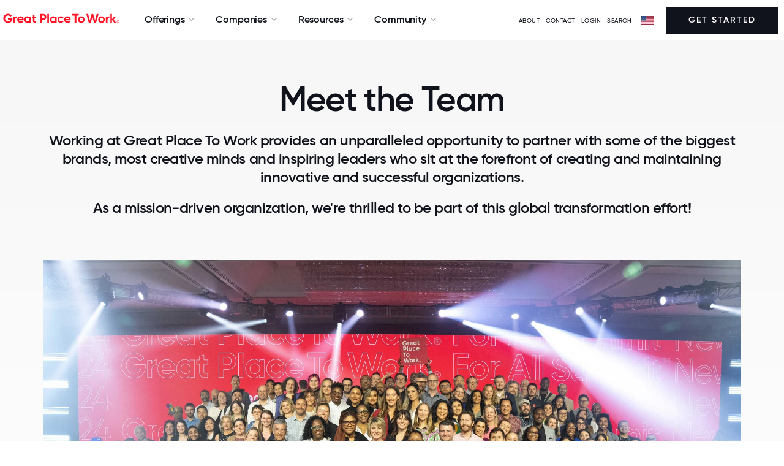

--- FILE ---
content_type: text/html; charset=utf-8
request_url: https://www.greatplacetowork.com/team
body_size: 20166
content:
<!DOCTYPE html>
<!--[if IEMobile]><html class="iemobile" lang="en-us"> <![endif]-->
<!--[if IE 8]> <html class="no-js ie8" lang="en-us"> <![endif]-->
<!--[if gt IE 8]><!-->
<html class="no-js" lang="en-us" dir="ltr">
<!--<![endif]-->

<!--
  Today is                : Wednesday, January 21, 2026 at 09:13:14pm
  Caching Status          : ENABLED
  Backend Admin Logged In : No
  Joomla App Context      : Site (frontend)
  Cache Handler           : file
-->



<head>
	<meta http-equiv="X-UA-Compatible" content="IE=EDGE" />
	<link rel="apple-touch-icon" sizes="57x57" href="/templates/gptw15/images/apple-icon-57x57.png">
	<link rel="apple-touch-icon" sizes="60x60" href="/templates/gptw15/images/apple-icon-60x60.png">
	<link rel="apple-touch-icon" sizes="72x72" href="/templates/gptw15/images/apple-icon-72x72.png">
	<link rel="apple-touch-icon" sizes="76x76" href="/templates/gptw15/images/apple-icon-76x76.png">
	<link rel="apple-touch-icon" sizes="114x114" href="/templates/gptw15/images/apple-icon-114x114.png">
	<link rel="apple-touch-icon" sizes="120x120" href="/templates/gptw15/images/apple-icon-120x120.png">
	<link rel="apple-touch-icon" sizes="144x144" href="/templates/gptw15/images/apple-icon-144x144.png">
	<link rel="apple-touch-icon" sizes="152x152" href="/templates/gptw15/images/apple-icon-152x152.png">
	<link rel="apple-touch-icon" sizes="180x180" href="/templates/gptw15/images/apple-icon-180x180.png">
	<link rel="icon" type="image/png" sizes="192x192" href="/templates/gptw15/images/android-icon-192x192.png">
	<link rel="icon" type="image/png" sizes="32x32" href="/templates/gptw15/images/favicon-32x32.png">
	<link rel="icon" type="image/png" sizes="96x96" href="/templates/gptw15/images/favicon-96x96.png">
	<link rel="icon" type="image/png" sizes="16x16" href="/templates/gptw15/images/favicon-16x16.png">
	<link rel="icon" type="image/svg+xml" href="/favicon.svg" />
	<link rel="manifest" href="/templates/gptw15/images/manifest.json">
	<meta name="msapplication-TileColor" content="#FF1628">
	<meta name="msapplication-TileImage" content="/templates/gptw15/images/ms-icon-144x144.png">
	<meta name="theme-color" content="#FF1628">
	<link href="/blog?format=feed&amp;type=rss" rel="alternate" type="application/rss+xml" title="RSS 2.0" />
	<link href="/blog?format=feed&amp;type=atom" rel="alternate" type="application/atom+xml" title="Atom 1.0" />
	<link href="/articles?format=feed&amp;type=rss" rel="alternate" type="application/rss+xml" title="RSS 2.0" />
	<link href="/articles?format=feed&amp;type=atom" rel="alternate" type="application/atom+xml" title="Atom 1.0" />
	<meta http-equiv="content-type" content="text/html; charset=utf-8" />
	<meta name="canonical" content="https://www.greatplacetowork.com/team" />
	<meta name="og:title" content="Our Team" />
	<meta name="description" content="Great Place To Work" />
	<title>Our Team | Great Place To Work®</title>
	<link href="/templates/gptw15/favicon.ico" rel="shortcut icon" type="image/vnd.microsoft.icon" />
	<link href="/templates/gptw15/css/fonts.css?2025.10.15" rel="stylesheet" type="text/css" />
	<link href="https://cdnjs.cloudflare.com/ajax/libs/font-awesome/6.5.2/css/all.min.css?2025.10.15" rel="stylesheet" type="text/css" />
	<link href="/templates/gptw15/css/font-awesome.min.css?2025.10.15" rel="stylesheet" type="text/css" />
	<link href="/templates/gptw15/css/glyphicons.css?2025.10.15" rel="stylesheet" type="text/css" />
	<link href="/templates/gptw15/css/ss-social-circle.css?2025.10.15" rel="stylesheet" type="text/css" />
	<link href="/templates/gptw15/css/ss-standard.css?2025.10.15" rel="stylesheet" type="text/css" />
	<link href="/templates/gptw15/css/bootstrapV3-4-0.min.css?2025.10.15" rel="stylesheet" type="text/css" />
	<link href="/templates/gptw15/css/header-footer-min.css?2025.10.15" rel="stylesheet" type="text/css" />
	<link href="/templates/gptw15/css/animate-min.css?2025.10.15" rel="stylesheet" type="text/css" />
	<link href="/templates/gptw15/css/gptw-nav.css?2025.10.15" rel="stylesheet" type="text/css" />
	<link href="/templates/gptw15/css/gptw-components.css?2025.10.15" rel="stylesheet" type="text/css" />
	<link href="/templates/gptw15/video-js/video-js.min.css?2025.10.15" rel="stylesheet" type="text/css" />
	<link href="/templates/gptw15/css/select2.min.css?2025.10.15" rel="stylesheet" type="text/css" />
	<link href="https://www.greatplacetowork.com/modules/mod_gptw_mega_menu/style.css?v=1768842586" rel="stylesheet" type="text/css" />
	<style type="text/css">

    div.desktop-bottom {
        max-width: 1440px;
        margin: 0 auto;
        padding: 0;
    }
    .site-logo-img {
        max-width: 200px;
        height: auto; /* preserve aspect ratio */
    }
	</style>
	<script src="/media/jui/js/jquery.min.js?2f021c74b141dff8c18731d40ec5eec4" type="text/javascript"></script>
	<script src="/media/jui/js/jquery-noconflict.js?2f021c74b141dff8c18731d40ec5eec4" type="text/javascript"></script>
	<script src="/media/jui/js/jquery-migrate.min.js?2f021c74b141dff8c18731d40ec5eec4" type="text/javascript"></script>
	<script src="/media/jui/js/bootstrap.min.js?2f021c74b141dff8c18731d40ec5eec4" type="text/javascript"></script>
	<script src="/templates/gptw15/video-js/video.min.js?2025.10.15" type="text/javascript"></script>
	<script src="/templates/gptw15/js/select2.full.min.js?2025.10.15" type="text/javascript"></script>
	<script src="/templates/gptw15/js/utm_persistence.js?2025.10.15" type="text/javascript"></script>
	<script src="https://www.greatplacetowork.com/modules/mod_gptw_mega_menu/script.js?v=1768842586" type="text/javascript"></script>


	
		<!-- Google Tag Manager -->
		<script>(function(w,d,s,l,i){w[l]=w[l]||[];w[l].push({'gtm.start':
		new Date().getTime(),event:'gtm.js'});var f=d.getElementsByTagName(s)[0],
		j=d.createElement(s),dl=l!='dataLayer'?'&l='+l:'';j.async=true;j.src=
		'https://www.googletagmanager.com/gtm.js?id='+i+dl;f.parentNode.insertBefore(j,f);
		})(window,document,'script','dataLayer','GTM-WRDGBV');</script>
		<!-- End Google Tag Manager -->

	
	
	<script>
		
		//set js full width flag
		var fullWidth = 1;

		if (fullWidth === 0) {

			console.log('Constrained width template');
		} else {

			console.log('Full width template');

		}
	</script>


	<meta name="viewport" content="width=device-width, initial-scale=1">
	
		


			<style>
			footer {
			    background: #FF1628;
			}			
		</style>
		


	<script src="//learn.greatplacetowork.com/js/forms2/js/forms2.min.js"></script>

	<!-- link rel="stylesheet" href="/templates/gptw15/css/select2.min.css" -->
	<!-- script src="/templates/gptw15/js/select2.full.min.js"></script -->

	<script type="text/javascript">
		var animate = '';
		var globalVariables = {
			breakpoints: {
				sm: 768,
				md: 992,
				lg: 1200,
				xl: 1400
			}
		};
	</script>

<style>
	div {
  scroll-margin-top: 70px;
}

</style>


</head>

<body>
	
		<!-- Google Tag Manager (noscript) -->
		<noscript><iframe src="https://www.googletagmanager.com/ns.html?id=GTM-WRDGBV"
		height="0" width="0" style="display:none;visibility:hidden"></iframe></noscript>
		<!-- End Google Tag Manager (noscript) -->

	
	<!-- *** can we apply the main-body styling to the body tag? -->
	<div class="main-body">

		
			<!-- header -->
			<header>

				<div id="hello-bar">
																			</div>

				<div id="mobile-overlay"></div>

				<div id="gptw-navigation">

					<div class="mobile-header">

												<!-- logo -->
						<a class="logo mobile" href="/"><img class="site-logo-img " src="/media/gptw/GPTW_Horizontal_Logo_Red-1.svg" alt="Great Place To Work" /></a>
						
						<div>
							<img id="mobile-nav-close" src="https://s3.amazonaws.com/media.greatplacetowork.com/icons/close.svg" alt>
							<div id="mobile-nav-open">MENU</div>
						</div>

					</div>

					

					<div class="desktop-bottom mobile-top">

						<div class="desktop-left mobile-middle">

														<a class="logo desktop" href="/">
																	<img class="site-logo-img " src="/media/gptw/GPTW_Horizontal_Logo_Red-1.svg" alt="Great Place To Work" />
															</a>
							

														<nav role="navigation" class="dropdown">

								
    <ul class="nav ">
                                <li class="deeper parent">
                <span class="separator">Offerings</span>
                <ul class="">                     <li>
                                                <section class="mega-section padding-top-large padding-bottom-large background-white" id="subnav1" >
                            <div class="container">
                                <div class="row">
                                    <div class="col-md-9">
                                                                                    <p class="small font-lighter-grey" style="font-weight: bold;">TRANSFORM YOUR CULTURE</p>
                                                                                <div class="row">
                                            <div class="col-md-4">
                                                                                                    <p class="margin-bottom-small small"><strong>Discover how our survey platform builds high-trust cultures &amp; why leading companies choose us over other providers</strong></p>
                                                                                                                                                    <a class="btn-red" href="/feature-overview" style="text-decoration: underline; color: #ff1628;">Explore Our Platform →</a>
                                                                                            </div>
                                            <div class="col-md-8">
                                                                                                    <div class="two-column-list">
                                                                                                                    
                                                                                                                                                                        <div class="hover-block">
                                                                                                                                            <img src="https://www.greatplacetowork.com/images/icons/nav/Certification.svg" alt="icon" style="margin-right: 5px;" class="no-margin-bottom" height="16" width="16">
                                                                                                                                        <a class="no-margin-bottom" href="/solutions/certification" style="font-weight: bold;" >Certification</a><br />
                                                                                                                                            <a class="margin-bottom-small hidden-xs small" href="/solutions/certification" style="padding-left: 26px;" >Discover how earning Great Place To Work Certification™ can elevate your brand and attract top talent.</a>
                                                                                                                                    </div>
                                                                                                             
                                                                                                                    
                                                                                                                                                                        <div class="hover-block">
                                                                                                                                            <img src="https://www.greatplacetowork.com/images/icons/nav/Best_Workplace_Lists.svg" alt="icon" style="margin-right: 5px;" class="no-margin-bottom" height="16" width="16">
                                                                                                                                        <a class="no-margin-bottom" href="/solutions/recognition" style="font-weight: bold;" >Best Workplaces Lists</a><br />
                                                                                                                                            <a class="margin-bottom-small hidden-xs small" href="/solutions/recognition" style="padding-left: 26px;" >Explore the Fortune 100 Best Companies to Work For® and the rest of our famous Best Workplaces™ lists.</a>
                                                                                                                                    </div>
                                                                                                             
                                                                                                                    
                                                                                                                                                                        <div class="hover-block">
                                                                                                                                            <img src="https://www.greatplacetowork.com/images/icons/nav/Employee_Surveys.svg" alt="icon" style="margin-right: 5px;" class="no-margin-bottom" height="16" width="16">
                                                                                                                                        <a class="no-margin-bottom" href="/solutions/employee-surveys" style="font-weight: bold;" >Employee Surveys</a><br />
                                                                                                                                            <a class="margin-bottom-small hidden-xs small" href="/solutions/employee-surveys" style="padding-left: 26px;" >Measure culture with employee surveys and benchmark results against top-ranked Best Workplaces.</a>
                                                                                                                                    </div>
                                                                                                             
                                                                                                                    
                                                                                                                                                                        <div class="hover-block">
                                                                                                                                            <img src="https://www.greatplacetowork.com/images/icons/nav/Popular_Lists.svg" alt="icon" style="margin-right: 5px;" class="no-margin-bottom" height="16" width="16">
                                                                                                                                        <a class="no-margin-bottom" href="/our-model" style="font-weight: bold;" >Our Model</a><br />
                                                                                                                                            <a class="margin-bottom-small hidden-xs small" href="/our-model" style="padding-left: 26px;" >Top companies know that culture powers profits. Learn how we help you improve your culture.</a>
                                                                                                                                    </div>
                                                                                                             
                                                                                                                    
                                                                                                                                                                        <div class="hover-block">
                                                                                                                                            <img src="https://www.greatplacetowork.com/images/icons/nav/Article.svg" alt="icon" style="margin-right: 5px;" class="no-margin-bottom" height="16" width="16">
                                                                                                                                        <a class="no-margin-bottom" href="/solutions/certification-faq" style="font-weight: bold;" >FAQs</a><br />
                                                                                                                                            <a class="margin-bottom-small hidden-xs small" href="/solutions/certification-faq" style="padding-left: 26px;" >Find the answers to the most frequently asked questions.</a>
                                                                                                                                    </div>
                                                                                                             
                                                                                                            </div>
                                                                                            </div>
                                        </div>
                                    </div>
                                                                    </div>
                            </div>

                                                                                    <div class="featured-wrapper hidden-sm hidden-xs">
                                                                <p class="small font-lighter-greyy margin-top-small" style="font-weight: bold;">FEATURED</p>
                                
                                                                <a href="/why-great-place-to-work">
                                    <img src="/images/blog-images/why-gptw_video-thumbnail.webp" alt="Why Great Place To Work:" style="max-width: 100%;">
                                </a><br>
                                
                                                                <a href="/why-great-place-to-work" style="font-weight: bold;">Why Great Place To Work:</a><br>
                                
                                                                <a href="/why-great-place-to-work" class="small">Watch this short video to see how our employee experience platform improves culture, employer brand, and results.</a>
                                                            </div>
                                                    </section>
                    </li>
                </ul>
            </li>
                                <li class="deeper parent">
                <span class="separator">Companies</span>
                <ul class="">                     <li>
                                                <section class="mega-section padding-top-large padding-bottom-large background-white" id="subnav2" style="left: -117px;">
                            <div class="container">
                                <div class="row">
                                    <div class="col-md-9">
                                                                                    <p class="small font-lighter-grey" style="font-weight: bold;">CERTIFIED &amp; RECOGNIZED COMPANIES</p>
                                                                                <div class="row">
                                            <div class="col-md-4">
                                                                                                    <p class="margin-bottom-small small"><strong>Employer awards and recognition are key to building an employer brand and boosting recruitment.</strong></p>
                                                                                                                                                    <a class="btn-red" href="/solutions/certification" style="text-decoration: underline; color: #ff1628;">Get Started →</a>
                                                                                            </div>
                                            <div class="col-md-8">
                                                                                                    <div class="two-column-list">
                                                                                                                    
                                                                                                                                                                        <div class="hover-block">
                                                                                                                                            <img src="https://www.greatplacetowork.com/images/icons/nav/View_all_Certified_companies.svg" alt="icon" style="margin-right: 5px;" class="no-margin-bottom" height="16" width="16">
                                                                                                                                        <a class="no-margin-bottom" href="/certified-companies" style="font-weight: bold;" >View all Certified companies</a><br />
                                                                                                                                            <a class="margin-bottom-small hidden-xs small" href="/certified-companies" style="padding-left: 26px;" >Explore organizations that have earned Great Place To Work Certification™ and see what sets them apart.</a>
                                                                                                                                    </div>
                                                                                                             
                                                                                                                    
                                                                                                                                                                        <div class="hover-block">
                                                                                                                                            <img src="https://www.greatplacetowork.com/images/icons/nav/View_all_lists.svg" alt="icon" style="margin-right: 5px;" class="no-margin-bottom" height="16" width="16">
                                                                                                                                        <a class="no-margin-bottom" href="/best-workplaces" style="font-weight: bold;" >View all lists</a><br />
                                                                                                                                            <a class="margin-bottom-small hidden-xs small" href="/best-workplaces" style="padding-left: 26px;" >Discover top workplaces with our trusted and widely respected Best Workplaces lists.</a>
                                                                                                                                    </div>
                                                                                                             
                                                                                                                    
                                                                                                                                                                        <div class="hover-block">
                                                                                                                                            <img src="https://www.greatplacetowork.com/images/icons/nav/Best_Workplace_Lists.svg" alt="icon" style="margin-right: 5px;" class="no-margin-bottom" height="16" width="16">
                                                                                                                                        <a class="no-margin-bottom" href="/best-workplaces-international" style="font-weight: bold;" >International Lists</a><br />
                                                                                                                                            <a class="margin-bottom-small hidden-xs small" href="/best-workplaces-international" style="padding-left: 26px;" >Explore top workplaces around the globe</a>
                                                                                                                                    </div>
                                                                                                             
                                                                                                                    
                                                                                                                                                                        <div class="">
                                                                                                                                            <img src="https://www.greatplacetowork.com/images/icons/nav/Popular_Lists.svg" alt="icon" style="margin-right: 5px;" class="no-margin-bottom" height="16" width="16">
                                                                                                                                                                                                                <a class="no-margin-bottom" href="/best-workplaces" style="font-weight: bold;">Popular Lists</a><br />
                                                                    
                                                                                                                                                                                                                                                                                                                                                                                                                                                        <a class="margin-bottom-small link-underline-hover small" href="/best-companies-to-work-for" style="padding-left: 26px;">Fortune 100 Best Companies To Work For®</a><br />
                                                                                                                                                                                                                                                                                                                                                                                            <a class="margin-bottom-small link-underline-hover small" href="/best-companies-in-the-us" style="padding-left: 26px;">Best Companies To Work For In The US</a><br />
                                                                                                                                                                                                                                                                                                                                                                                            <a class="margin-bottom-small link-underline-hover small" href="/best-workplaces-industry" style="padding-left: 26px;">Best Workplaces By Industry</a><br />
                                                                                                                                                                                                                                                                                                                                                                                            <a class="margin-bottom-small link-underline-hover small" href="/companies-that-care" style="padding-left: 26px;">People Companies That Care®</a><br />
                                                                                                                                                                                                                                                                                                                                                                                            <a class="margin-bottom-small link-underline-hover small" href="/worlds-best-workplaces" style="padding-left: 26px;">World&#039;s Best Workplaces™</a><br />
                                                                                                                                                                                                                                                                                                                                                                                            <a class="margin-bottom-small link-underline-hover small" href="/list-calendar" style="padding-left: 26px;">List Publication Dates</a><br />
                                                                                                                                                                                                                                                                                        </div>
                                                                 
                                                                                                            </div>
                                                                                            </div>
                                        </div>
                                    </div>
                                                                    </div>
                            </div>

                                                                                    <div class="featured-wrapper hidden-sm hidden-xs">
                                                                <p class="small font-lighter-greyy margin-top-small" style="font-weight: bold;">FEATURED</p>
                                
                                                                <a href="/best-workplaces/get-on-a-list">
                                    <img src="https://www.greatplacetowork.com/images/nav/Best-workplaces.webp" alt="Interested in Making a Best Workplaces list?" style="max-width: 100%;">
                                </a><br>
                                
                                                                <a href="/best-workplaces/get-on-a-list" style="font-weight: bold;">Interested in Making a Best Workplaces list?</a><br>
                                
                                                                <a href="/best-workplaces/get-on-a-list" class="small">Get the premier distinction that helps you attract the best talent, build brand recognition, and secure a competitive advantage.</a>
                                                            </div>
                                                    </section>
                    </li>
                </ul>
            </li>
                                <li class="deeper parent">
                <span class="separator">Resources</span>
                <ul class="">                     <li>
                                                <section class="mega-section padding-top-large padding-bottom-large background-white" id="subnav3" style="left: -251px;">
                            <div class="container">
                                <div class="row">
                                    <div class="col-md-9">
                                                                                    <p class="small font-lighter-grey" style="font-weight: bold;">EXPLORE OUR INSIGHTS</p>
                                                                                <div class="row">
                                            <div class="col-md-4">
                                                                                                    <p class="margin-bottom-small small"><strong>Explore our best research and insights on building – and maintaining – a great workplace.</strong></p>
                                                                                                                                                    <a class="btn-red" href="/resources" style="text-decoration: underline; color: #ff1628;">All Resources →</a>
                                                                                            </div>
                                            <div class="col-md-8">
                                                                                                    <div class="two-column-list">
                                                                                                                    
                                                                                                                                                                        <div class="hover-block">
                                                                                                                                            <img src="https://www.greatplacetowork.com/images/icons/nav/Article.svg" alt="icon" style="margin-right: 5px;" class="no-margin-bottom" height="16" width="16">
                                                                                                                                        <a class="no-margin-bottom" href="/resources/blog" style="font-weight: bold;" >Blog</a><br />
                                                                                                                                            <a class="margin-bottom-small hidden-xs small" href="/resources/blog" style="padding-left: 26px;" >Insights on how top workplaces create thriving cultures and address challenges.</a>
                                                                                                                                    </div>
                                                                                                             
                                                                                                                    
                                                                                                                                                                        <div class="hover-block">
                                                                                                                                            <img src="https://www.greatplacetowork.com/images/icons/nav/Reports__Analysis.svg" alt="icon" style="margin-right: 5px;" class="no-margin-bottom" height="16" width="16">
                                                                                                                                        <a class="no-margin-bottom" href="/resources/reports" style="font-weight: bold;" >Reports &amp; Analysis</a><br />
                                                                                                                                            <a class="margin-bottom-small hidden-xs small" href="/resources/reports" style="padding-left: 26px;" >Expert research on workplace trends and benchmarks.</a>
                                                                                                                                    </div>
                                                                                                             
                                                                                                                    
                                                                                                                                                                        <div class="hover-block">
                                                                                                                                            <img src="https://www.greatplacetowork.com/images/icons/nav/Case_Studies.svg" alt="icon" style="margin-right: 5px;" class="no-margin-bottom" height="16" width="16">
                                                                                                                                        <a class="no-margin-bottom" href="/resources/case-studies" style="font-weight: bold;" >Case Studies</a><br />
                                                                                                                                            <a class="margin-bottom-small hidden-xs small" href="/resources/case-studies" style="padding-left: 26px;" >How top companies build high-trust cultures and drive business impact.</a>
                                                                                                                                    </div>
                                                                                                             
                                                                                                                    
                                                                                                                                                                        <div class="hover-block">
                                                                                                                                            <img src="https://www.greatplacetowork.com/images/icons/nav/Podcast.svg" alt="icon" style="margin-right: 5px;" class="no-margin-bottom" height="16" width="16">
                                                                                                                                        <a class="no-margin-bottom" href="/resources/podcast" style="font-weight: bold;" >Podcast</a><br />
                                                                                                                                            <a class="margin-bottom-small hidden-xs small" href="/resources/podcast" style="padding-left: 26px;" >Thoughtful conversations on culture with real-world workplace leaders.</a>
                                                                                                                                    </div>
                                                                                                             
                                                                                                                    
                                                                                                                                                                        <div class="hover-block">
                                                                                                                                            <img src="https://www.greatplacetowork.com/images/icons/nav/On-Demand_Webinars.svg" alt="icon" style="margin-right: 5px;" class="no-margin-bottom" height="16" width="16">
                                                                                                                                        <a class="no-margin-bottom" href="/resources/upcoming-webinars" style="font-weight: bold;" >On-Demand Webinars</a><br />
                                                                                                                                            <a class="margin-bottom-small hidden-xs small" href="/resources/upcoming-webinars" style="padding-left: 26px;" >Expert insights from workplace culture leaders.</a>
                                                                                                                                    </div>
                                                                                                             
                                                                                                                    
                                                                                                                                                                        <div class="hover-block">
                                                                                                                                            <img src="https://www.greatplacetowork.com/images/icons/nav/video.svg" alt="icon" style="margin-right: 5px;" class="no-margin-bottom" height="16" width="16">
                                                                                                                                        <a class="no-margin-bottom" href="/resources/videos" style="font-weight: bold;" >Videos</a><br />
                                                                                                                                            <a class="margin-bottom-small hidden-xs small" href="/resources/videos" style="padding-left: 26px;" >Videos from culture experts, CEOs, and employees at top workplaces.</a>
                                                                                                                                    </div>
                                                                                                             
                                                                                                            </div>
                                                                                            </div>
                                        </div>
                                    </div>
                                                                    </div>
                            </div>

                                                                                    <div class="featured-wrapper hidden-sm hidden-xs">
                                                                <p class="small font-lighter-greyy margin-top-small" style="font-weight: bold;">FEATURED</p>
                                
                                                                <a href="/effect">
                                    <img src="/images/blog-images/2025/09/GPTW_Effect_OG.webp" alt="The Great Place To Work Effect" style="max-width: 100%;">
                                </a><br>
                                
                                                                <a href="/effect" style="font-weight: bold;">The Great Place To Work Effect</a><br>
                                
                                                                <a href="/effect" class="small">Discover how trust accelerates growth, sparks innovation, and strengthens results.</a>
                                                            </div>
                                                    </section>
                    </li>
                </ul>
            </li>
                                <li class="deeper parent">
                <span class="separator">Community</span>
                <ul class="">                     <li>
                                                <section class="mega-section padding-top-large padding-bottom-large background-white" id="subnav4" style="left: -375px;">
                            <div class="container">
                                <div class="row">
                                    <div class="col-md-9">
                                                                                    <p class="small font-lighter-grey" style="font-weight: bold;">CONNECT &amp; LEARN</p>
                                                                                <div class="row">
                                            <div class="col-md-4">
                                                                                                    <p class="margin-bottom-small small"><strong>Connect with HR leaders and the community of Great Place To Work Certified™ companies.</strong></p>
                                                                                                                                                    <a class="btn-red" href="https://www.greatplacetowork.com/resources/upcoming-webinars" style="text-decoration: underline; color: #ff1628;">Explore Events →</a>
                                                                                            </div>
                                            <div class="col-md-8">
                                                                                                    <div class="two-column-list">
                                                                                                                    
                                                                                                                                                                        <div class="hover-block">
                                                                                                                                            <img src="https://www.greatplacetowork.com/images/icons/nav/For_All_Summit.svg" alt="icon" style="margin-right: 5px;" class="no-margin-bottom" height="16" width="16">
                                                                                                                                        <a class="no-margin-bottom" href="https://www.forallsummit.com/" style="font-weight: bold;"  target="_blank" rel="noopener noreferrer">For All Summit</a><br />
                                                                                                                                            <a class="margin-bottom-small hidden-xs small" href="https://www.forallsummit.com/" style="padding-left: 26px;"  target="_blank" rel="noopener noreferrer">Gain insights, network with leaders, and elevate your workplace with actionable strategies.</a>
                                                                                                                                    </div>
                                                                                                             
                                                                                                                    
                                                                                                                                                                        <div class="hover-block">
                                                                                                                                            <img src="https://www.greatplacetowork.com/images/icons/nav/Upcoming_Webinar.svg" alt="icon" style="margin-right: 5px;" class="no-margin-bottom" height="16" width="16">
                                                                                                                                        <a class="no-margin-bottom" href="/resources/upcoming-webinars" style="font-weight: bold;" >Upcoming Webinars</a><br />
                                                                                                                                            <a class="margin-bottom-small hidden-xs small" href="/resources/upcoming-webinars" style="padding-left: 26px;" >Learn from experts in live sessions to build a thriving, high-trust culture.</a>
                                                                                                                                    </div>
                                                                                                             
                                                                                                                    
                                                                                                                                                                        <div class="hover-block">
                                                                                                                                            <img src="https://www.greatplacetowork.com/images/icons/nav/Certification_Nation_Day.svg" alt="icon" style="margin-right: 5px;" class="no-margin-bottom" height="16" width="16">
                                                                                                                                        <a class="no-margin-bottom" href="/certification-nation-day" style="font-weight: bold;" >Certification Nation Day</a><br />
                                                                                                                                            <a class="margin-bottom-small hidden-xs small" href="/certification-nation-day" style="padding-left: 26px;" >See how Certified™ companies celebrate culture and recognition on this special day.</a>
                                                                                                                                    </div>
                                                                                                             
                                                                                                                    
                                                                                                                                                                        <div class="hover-block">
                                                                                                                                            <img src="https://www.greatplacetowork.com/images/icons/nav/Article.svg" alt="icon" style="margin-right: 5px;" class="no-margin-bottom" height="16" width="16">
                                                                                                                                        <a class="no-margin-bottom" href="/newsletter" style="font-weight: bold;" >Newsletter</a><br />
                                                                                                                                            <a class="margin-bottom-small hidden-xs small" href="/newsletter" style="padding-left: 26px;" >Subscribe for our latest research, advice and ideas to help you become an employer of choice.</a>
                                                                                                                                    </div>
                                                                                                             
                                                                                                            </div>
                                                                                            </div>
                                        </div>
                                    </div>
                                                                    </div>
                            </div>

                                                                                    <div class="featured-wrapper hidden-sm hidden-xs">
                                                                <p class="small font-lighter-greyy margin-top-small" style="font-weight: bold;">FEATURED</p>
                                
                                                                <a href="https://www.greatplacetowork.com/effect/live/d838335c-41a7-4466-8ab3-c358384d5621">
                                    <img src="/images/blog-images/2025/09/Effect-Live_Open-Graph.webp" alt="The Great Place To Work Effect™ Live" style="max-width: 100%;">
                                </a><br>
                                
                                                                <a href="https://www.greatplacetowork.com/effect/live/d838335c-41a7-4466-8ab3-c358384d5621" style="font-weight: bold;">The Great Place To Work Effect™ Live</a><br>
                                
                                                                <a href="https://www.greatplacetowork.com/effect/live/d838335c-41a7-4466-8ab3-c358384d5621" class="small">Experience The Great Place To Work Effect Live with Calix to see how our platform drives agility and resilience.</a>
                                                            </div>
                                                    </section>
                    </li>
                </ul>
            </li>
            </ul>


							</nav>
							
						</div>

						
						<div class="desktop-right mobile-middle">

							<ul class="menu menu__">
<li class="item-2649"><a class="aboutModalTrigger" href="#" >ABOUT</a></li><li class="item-2695"><a href="/contact-us" >Contact</a></li><li class="item-1854"><a href="https://my.greatplacetowork.com/" target="_blank" >LOGIN</a></li><li class="item-669"><a href="/search" >SEARCH</a></li></ul>
<script type="text/javascript" language="JavaScript">
<!--

document.write('\n<style type="text/css">\n\n.menu-form-submit-autohide { display: none }\n\n</style>\n');

//-->
</script>
<img alt="" src="/images/flags/flag.webp" class="flag" height="14" width="22"><i class="fa fa-caret-down arrow" aria-hidden="true"></i><form class="menu-form country-selector-module" method="post" action="https://www.greatplacetowork.com/modules/mod_exmenu/mod_exmenu.php"><select name="url" class="selectpicker" size="1" onchange="location.href=form.url.options[form.url.selectedIndex].value;"><option value="https://www.greatplacetowork.com/">United States</option><option value="https://www.greatplacetowork.com.ar/">Argentina</option><option value="https://greatplacetowork.com.au/">Australia</option><option value="https://www.greatplacetowork.at/">Austria</option><option value="https://www.greatplacetowork.me">Bahrain</option><option value="https://www.greatplacetowork.be/en/">Belgium</option><option value="https://www.greatplacetowork.com.bo/">Bolivia</option><option value="http://www.gptw.com.br/">Brazil</option><option value="https://www.greatplacetowork.ca/en">Canada (English)</option><option value="https://www.greatplacetowork.ca/fr">Canada (French)</option><option value="https://greatplacetoworkcarca.com">Central America & Caribbean (Spanish)</option><option value="http://greatplacetowork.cn/">China (English)</option><option value="https://www.greatplacetowork.cn/ch/">China (Chinese simplified)</option><option value="http://www.greatplacetowork.cl">Chile</option><option value="https://www.greatplacetowork.com.co/es/">Colombia</option><option value="https://www.greatplacetowork.ci">Côte d'Ivoire</option><option value="https://www.greatplacetowork.com.cy/">Cyprus</option><option value="https://www.greatplacetowork.dk/">Denmark</option><option value="https://www.greatplacetowork.com.ec/">Ecuador</option><option value="https://www.greatplacetowork.fi/">Finland</option><option value="http://www.greatplacetowork.fr">France</option><option value="http://www.greatplacetowork.de">Germany</option><option value="http://www.greatplacetowork.gr">Greece</option><option value="https://www.greatplacetowork.com.hk/">Hong Kong (English)</option><option value="http://www.greatplacetowork.is">Iceland</option><option value="http://www.greatplacetowork.in">India</option><option value="https://greatplacetowork.co.id/">Indonesia</option><option value="http://www.greatplacetowork.ie">Ireland</option><option value="https://www.greatplacetowork.co.il/">Israel</option><option value="https://www.greatplacetowork.it/">Italy</option><option value="http://hatarakigai.info">Japan</option><option value="https://greatplacetowork.jo/">Jordan</option><option value="https://www.greatplacetowork.co.ke/en/">Kenya</option><option value="http://gwpkorea.com">Korea</option><option value="https://www.greatplacetowork.me">Kuwait</option><option value="https://www.greatplacetowork.lu/fr/">Luxembourg</option><option value="https://malaysia.greatplacetowork.com.sg/">Malaysia</option><option value="https://greatplacetowork.mu/">Mauritius</option><option value="https://www.greatplacetowork.com.mx/">Mexico</option><option value="http://greatplacetowork.com.mm/">Myanmar</option><option value="http://www.greatplacetowork.nl">The Netherlands</option><option value="https://greatplacetowork.co.nz/">New Zealand</option><option value="https://www.greatplacetowork.com.ng">Nigeria</option><option value="https://www.greatplacetowork.no/">Norway</option><option value="https://www.greatplacetowork.me">Oman</option><option value="https://www.greatplacetowork.com.py/">Paraguay</option><option value="https://www.greatplacetowork.com.pe/">Peru</option><option value="https://www.greatplacetowork.com.ph/">Philippines</option><option value="https://www.greatplacetowork.pl/">Poland</option><option value="https://www.greatplacetowork.pt/">Portugal</option><option value="https://www.greatplacetowork.me">Qatar</option><option value="https://www.greatplacetowork.me">Saudi Arabia (English)</option><option value="https://www.greatplacetowork.com.sg">Singapore</option><option value="http://www.greatplacetowork.es">Spain</option><option value="https://www.greatplacetowork.lk">Sri Lanka</option><option value="http://www.greatplacetowork.se">Sweden</option><option value="https://en.greatplacetowork.ch/">Switzerland (English)</option><option value="https://fr.greatplacetowork.ch/">Switzerland (French)</option><option value="https://www.greatplacetowork.ch/">Switzerland (German)</option><option value="https://thailand.greatplacetowork.com.sg/">Thailand</option><option value="http://www.greatplacetowork.com.tr">Türkiye</option><option value="https://www.greatplacetowork.me">UAE</option><option value="http://www.greatplacetowork.co.uk">United Kingdom</option><option value="https://www.greatplacetowork.com.uy/">Uruguay</option><option value="https://www.greatplacetowork.com.vn/">Vietnam</option><option value="https://www.greatplacetowork.com.ve/">Venezuela</option></select><input name="submit" type="submit" value="Go" class="menu-form-submit-autohide country-selector-module" /></form>

    <div class="custom"  >
        <p><a href="/contact-us/sales" class="btn btn-primary-inverse">Get Started</a></p>    </div>


						</div>
						
					</div>

											<style> 
							div#gptw-navigation {
								padding-bottom: 5px;
							}
							.mobile-header {
								box-shadow: none !important;
							}
						</style>
					
				</div>

			</header>
				<div id="page-overlay"></div> 

				<!-- end header -->

		
		<!-- MAIN CONTENT -->

		<!-- $pageclass is set at the menu item level in the 'page display tab' - only shown on the new full width template -->
		
			<div>

			
											<!-- >>> showcase position -->
						
<!-- modChrome_vmNotitle module wrapper -->
<div class="moduletable 				mod_gptw_column_content">
	<div class="module_content">
				
<section data-module-name="Meet Our Team" class="mod-gptw-column-content full-width dark background-gray gradient-to-white no-padding-bottom  module-link-tracking" style=" " id="927" data-module-position="showcase">

    <div class="container">

        
        <div class="row row-vertical-center">

            
                
                <div class="equal-height col-xs-12 col-md-12 no-background  col-md-offset-0 text-center">

                
                
                    <h1 class=" no-margin-top margin-bottom-default">Meet the Team</h1>
                
                    <h5 class=" no-margin-top margin-bottom-default">Working at Great Place To Work provides an unparalleled opportunity to partner with some of the biggest brands, most creative minds and inspiring leaders who sit at the forefront of creating and maintaining innovative and successful organizations.</h5>
                
                    <h5 class=" no-margin-top margin-bottom-default">As a mission-driven organization, we're thrilled to be part of this global transformation effort!</h5>
                
                    <div class="spacer margin-bottom-xxlarge"></div>
                
                    <picture><source media="(min-width: 992px)" srcset="https://www.greatplacetowork.com/images/team-headshots/2024-team.webp"><img class="no-margin-top margin-bottom-default" src="https://www.greatplacetowork.com/images/team-headshots/2024-team.webp" alt="" decoding="async" ></picture>
                
                    <div class="spacer margin-bottom-xxlarge"></div>
                
                    <p><a target="_self" href="https://www.greatplacetowork.com/careers" class="btn btn-primary no-margin-top margin-bottom-default">View Career Opportunities</a></p>
                
                    
                
                    
                
                    
                
                    
                
                    
                
                </div>

            
        </div>

        
    </div>


</section>	</div>
</div>
<!-- modChrome_vmNotitle module wrapper -->

<!-- modChrome_vmNotitle module wrapper -->
<div class="moduletable 				mod_gptw_column_content">
	<div class="module_content">
				
<section data-module-name="Our Core Values" class="mod-gptw-column-content full-width dark background-white " style=" " id="907" data-module-position="showcase">

    <div class="container">

        
        <div class="row text-center ">

            <div class="col-xs-12">

                <h3 class="">Our Core Values</h3>                                <p class="medium"></p>
                
            </div>

        </div>

        
        <div class="row">

            
                
                <div class="equal-height col-xs-12 col-md-12 no-background  col-md-offset-0 text-left">

                
                
                    <picture><source media="(min-width: 992px)" srcset="/images/blog-images/GPTW_FA_Values.webp"><img class=" " src="/images/blog-images/GPTW_FA_Values.webp" alt="" decoding="async" ></picture>
                
                    
                
                    
                
                    
                
                    
                
                    
                
                </div>

            
        </div>

        
    </div>


</section>	</div>
</div>
<!-- modChrome_vmNotitle module wrapper -->

<!-- modChrome_vmNotitle module wrapper -->
<div class="moduletable 				mod_gptw_team_members">
	<div class="module_content">
				
<style type="text/css">
  /* The main grid container */
    .team-grid-container {
      display: grid;
      /* Default to a 2-column layout for mobile and tablet.
        This is the "mobile-first" approach.
      */
      grid-template-columns: repeat(2, 1fr); 
    }

    /* Use a media query to target larger screens.
      768px is a common breakpoint for tablets in landscape and desktops.
    */
    @media (min-width: 768px) {
      .team-grid-container {
        /* On screens 768px or wider, switch to a 4-column layout */
        grid-template-columns: repeat(4, 1fr);
      }
    }

  /* Each individual person's card */
  .team-member-card {
    display: flex;
    flex-direction: column; /* Stacks content vertically */
    text-align: center;
  }

  /* The headshot image */
  .team-member-card img {
    /* max-width: 150px;  Control the max size of the image container */
    width: 100%;
    height: auto;
    aspect-ratio: 1 / 1; /* Forces the image into a perfect square */
    object-fit: contain; /* Ensures the image fills the square without distortion */
    margin: 0 auto 15px auto; /* Centers the image */
    display: block;
  }
.team-member-card.is-hidden {
  display: none;
} 
</style>


<section data-module-title="Our Team (from DB)" class="mod-gptw-team-members text-center full-width dark background-white"  id="4017" data-module-position="showcase" >
    <div class="container">

                    
                        <div class="row heading">
                <div class="col-xs-12">
                    <h3>Our Executive Leadership</h3>
                </div>
            </div>
            
            <div class="team-grid-container">
                                    <div class="team-member-card">
                                                    <img src="https://www.greatplacetowork.com/images/blog-images/team-headshots/GPTW_MCB_2800x4200_1.webp" alt="Michael C Bush" data-toggle="modal" data-target="#people0">
                                                <p class="team-member-name h5 no-margin-bottom">Michael C Bush</p>
                                                 <p class="team-member-role">CEO</p>                    </div>
                                                        <div class="team-member-card">
                                                    <img src="https://www.greatplacetowork.com/images/blog-images/team-headshots/Melanie-Hopkins-Headshot-2020.webp" alt="Melanie Hopkins" data-toggle="modal" data-target="#people1">
                                                <p class="team-member-name h5 no-margin-bottom">Melanie Hopkins</p>
                                                 <p class="team-member-role">Chief of Staff</p>                    </div>
                                                        <div class="team-member-card">
                                                    <img src="https://www.greatplacetowork.com/images/blog-images/team-headshots/Paul-Wolcott-Headshot-2020.webp" alt="Paul Wolcott" data-toggle="modal" data-target="#people2">
                                                <p class="team-member-name h5 no-margin-bottom">Paul Wolcott</p>
                                                 <p class="team-member-role">President</p>                    </div>
                                                        <div class="team-member-card">
                                                    <img src="https://www.greatplacetowork.com/images/blog-images/team-headshots/Stacy-Simmons-2023.webp" alt="Stacy Simmons" data-toggle="modal" data-target="#people3">
                                                <p class="team-member-name h5 no-margin-bottom">Stacy Simmons</p>
                                                 <p class="team-member-role">EVP, People &amp; Purpose</p>                    </div>
                                                        <div class="team-member-card">
                                                    <img src="https://www.greatplacetowork.com/images/blog-images/team-headshots/Holly-Petroff-2023.webp" alt="Holly Petroff" data-toggle="modal" data-target="#people4">
                                                <p class="team-member-name h5 no-margin-bottom">Holly Petroff</p>
                                                 <p class="team-member-role">EVP, Global Client Services</p>                    </div>
                                                        <div class="team-member-card">
                                                    <img src="https://www.greatplacetowork.com/images/blog-images/team-headshots/Kim-Peters-2023.webp" alt="Kim Peters" data-toggle="modal" data-target="#people5">
                                                <p class="team-member-name h5 no-margin-bottom">Kim Peters</p>
                                                 <p class="team-member-role">EVP Global Recognition, Research &amp; Strategic Partnerships</p>                    </div>
                                                        <div class="team-member-card">
                                                    <img src="https://www.greatplacetowork.com/images/blog-images/team-headshots/Tony-Bond-2023.webp" alt="Tony Bond" data-toggle="modal" data-target="#people6">
                                                <p class="team-member-name h5 no-margin-bottom">Tony Bond</p>
                                                 <p class="team-member-role">Chief Impact Officer</p>                    </div>
                                                        <div class="team-member-card">
                                                    <img src="https://www.greatplacetowork.com/images/blog-images/team-headshots/Erika-Koh-Headshot-2020.webp" alt="Erika Koh" data-toggle="modal" data-target="#people7">
                                                <p class="team-member-name h5 no-margin-bottom">Erika Koh</p>
                                                 <p class="team-member-role">EVP, Global Licensing &amp; Development</p>                    </div>
                                                        <div class="team-member-card">
                                                    <img src="https://www.greatplacetowork.com/images/blog-images/team-headshots/Jim-Connor-Headshot-2020.webp" alt="Jim O&#039;Connor" data-toggle="modal" data-target="#people8">
                                                <p class="team-member-name h5 no-margin-bottom">Jim O&#039;Connor</p>
                                                 <p class="team-member-role">CFO</p>                    </div>
                                                        <div class="team-member-card">
                                                    <img src="https://www.greatplacetowork.com/images/blog-images/team-headshots/Todd-Garrison-Headshot-2020.webp" alt="Todd Garrison" data-toggle="modal" data-target="#people9">
                                                <p class="team-member-name h5 no-margin-bottom">Todd Garrison</p>
                                                 <p class="team-member-role">EVP, Technology</p>                    </div>
                                                        <div class="team-member-card">
                                                    <img src="https://www.greatplacetowork.com/images/blog-images/team-headshots/Marcus-Erb-Headshot-2020.webp" alt="Marcus Erb" data-toggle="modal" data-target="#people10">
                                                <p class="team-member-name h5 no-margin-bottom">Marcus Erb</p>
                                                 <p class="team-member-role">EVP, Insights &amp; Innovation</p>                    </div>
                                                        <div class="team-member-card">
                                                    <img src="https://www.greatplacetowork.com/images/blog-images/team-headshots/Aditya-Bharadwaj_headshot_2022.webp" alt="Adi Bharadwaj" data-toggle="modal" data-target="#people11">
                                                <p class="team-member-name h5 no-margin-bottom">Adi Bharadwaj</p>
                                                 <p class="team-member-role">General Counsel</p>                    </div>
                                                        <div class="team-member-card">
                                                    <img src="https://www.greatplacetowork.com/images/blog-images/team-headshots/Sarah-Lewis-Kulin-Headshot-2020.webp" alt="Sarah Lewis-Kulin" data-toggle="modal" data-target="#people12">
                                                <p class="team-member-name h5 no-margin-bottom">Sarah Lewis-Kulin</p>
                                                 <p class="team-member-role">EVP, Global Recognition &amp; Research</p>                    </div>
                                                        <div class="team-member-card">
                                                    <img src="https://www.greatplacetowork.com/images/blog-images/team-headshots/Tony-Ramirez-Headshot-2020.webp" alt="Tony Ramirez" data-toggle="modal" data-target="#people13">
                                                <p class="team-member-name h5 no-margin-bottom">Tony Ramirez</p>
                                                 <p class="team-member-role">VP, Corporate Controller</p>                    </div>
                                                </div>
        

                <div class="row heading" style="margin-top: 60px;">
            <div class="col-xs-12">
                <h3>Our Team</h3>
            </div>
        </div>
        
                    <div class="team-grid-container">
                                    <div class="team-member-card">
                                                     <img src="https://www.greatplacetowork.com/images/blog-images/team-headshots/Ashley-Ford-Headshot.webp" alt="Ashley Ford" data-toggle="modal" data-target="#people14">
                                                <p class="team-member-name h5 no-margin-bottom">Ashley Ford</p>
                                                <p class="team-member-role">EVP, Growth Marketing &amp; Revenue Operations</p>                    </div>
                                                         <div class="team-member-card">
                                                     <img src="https://www.greatplacetowork.com/images/blog-images/team-headshots/Claire-Murphy-Headshot-2020.webp" alt="Claire Murphy" data-toggle="modal" data-target="#people15">
                                                <p class="team-member-name h5 no-margin-bottom">Claire Murphy</p>
                                                <p class="team-member-role">EVP, Customer Success</p>                    </div>
                                                         <div class="team-member-card">
                                                     <img src="https://www.greatplacetowork.com/images/blog-images/team-headshots/Maggie-Green-Headshot-2020.webp" alt="Maggie Green" data-toggle="modal" data-target="#people16">
                                                <p class="team-member-name h5 no-margin-bottom">Maggie Green</p>
                                                <p class="team-member-role">EVP, Sales</p>                    </div>
                                                         <div class="team-member-card">
                                                     <img src="https://www.greatplacetowork.com/images/blog-images/team-headshots/Euna-Park-2024.webp" alt="Euna Park" data-toggle="modal" data-target="#people17">
                                                <p class="team-member-name h5 no-margin-bottom">Euna Park</p>
                                                <p class="team-member-role">Partner, Global Advisory Services</p>                    </div>
                                                         <div class="team-member-card">
                                                     <img src="https://www.greatplacetowork.com/images/blog-images/team-headshots/Keely-Jones-2024.webp" alt="Keely Jones" data-toggle="modal" data-target="#people18">
                                                <p class="team-member-name h5 no-margin-bottom">Keely Jones</p>
                                                <p class="team-member-role">VP, Client Relationship Management</p>                    </div>
                                                         <div class="team-member-card">
                                                     <img src="https://www.greatplacetowork.com/images/blog-images/team-headshots/Sonya-George-2023.webp" alt="Sonya George" data-toggle="modal" data-target="#people19">
                                                <p class="team-member-name h5 no-margin-bottom">Sonya George</p>
                                                <p class="team-member-role">VP, Sales</p>                    </div>
                                                         <div class="team-member-card">
                                                     <img src="https://www.greatplacetowork.com/images/blog-images/team-headshots/Jacqueline-Bang-Headshot-2020.webp" alt="Jacqueline Bang" data-toggle="modal" data-target="#people20">
                                                <p class="team-member-name h5 no-margin-bottom">Jacqueline Bang</p>
                                                <p class="team-member-role">VP, Sales</p>                    </div>
                                                         <div class="team-member-card">
                                                     <img src="https://www.greatplacetowork.com/images/blog-images/team-headshots/Christian-Vuong-Headshot-2020.webp" alt="Christian Vuong" data-toggle="modal" data-target="#people21">
                                                <p class="team-member-name h5 no-margin-bottom">Christian Vuong</p>
                                                <p class="team-member-role">VP, Demand Generation &amp; Acquisition</p>                    </div>
                                                         <div class="team-member-card">
                                                     <img src="https://www.greatplacetowork.com/images/blog-images/team-headshots/Jessi-Pak-Barrnett.webp" alt="Jessi Pak Barrnett" data-toggle="modal" data-target="#people22">
                                                <p class="team-member-name h5 no-margin-bottom">Jessi Pak Barrnett</p>
                                                <p class="team-member-role">VP, Sales, New Logo</p>                    </div>
                                                         <div class="team-member-card">
                                                     <img src="https://www.greatplacetowork.com/images/blog-images/team-headshots/Ibrahim-Mougharbel.webp" alt="Ibrahim Mougharbel" data-toggle="modal" data-target="#people23">
                                                <p class="team-member-name h5 no-margin-bottom">Ibrahim Mougharbel</p>
                                                <p class="team-member-role">VP, Sales</p>                    </div>
                                                         <div class="team-member-card">
                                                     <img src="https://www.greatplacetowork.com/images/blog-images/team-headshots/Adrian-Bailey-Headshot-2020.webp" alt="Adrian Bailey" data-toggle="modal" data-target="#people24">
                                                <p class="team-member-name h5 no-margin-bottom">Adrian Bailey</p>
                                                <p class="team-member-role">Creative Director</p>                    </div>
                                                         <div class="team-member-card">
                                                     <img src="https://www.greatplacetowork.com/images/blog-images/team-headshots/Andrea-Birden-Headshot-2020.webp" alt="Andrea Birden" data-toggle="modal" data-target="#people25">
                                                <p class="team-member-name h5 no-margin-bottom">Andrea Birden</p>
                                                <p class="team-member-role">A/P Manager</p>                    </div>
                                                         <div class="team-member-card">
                                                     <img src="https://www.greatplacetowork.com/images/blog-images/team-headshots/Karna-Headshot-2020.webp" alt="Karna Campopiano" data-toggle="modal" data-target="#people26">
                                                <p class="team-member-name h5 no-margin-bottom">Karna Campopiano</p>
                                                <p class="team-member-role">Sr. Manager, Customer Success</p>                    </div>
                                                         <div class="team-member-card">
                                                     <img src="https://www.greatplacetowork.com/images/blog-images/team-headshots/Julian-Lute-Headshot-2020.webp" alt="Julian Lute" data-toggle="modal" data-target="#people27">
                                                <p class="team-member-name h5 no-margin-bottom">Julian Lute</p>
                                                <p class="team-member-role">Insights &amp; Innovation Strategist</p>                    </div>
                                                         <div class="team-member-card">
                                                     <img src="https://www.greatplacetowork.com/images/blog-images/team-headshots/Andrew-Le-2023.webp" alt="Andrew Le" data-toggle="modal" data-target="#people28">
                                                <p class="team-member-name h5 no-margin-bottom">Andrew Le</p>
                                                <p class="team-member-role">Creative &amp; Brand Manager</p>                    </div>
                                                         <div class="team-member-card">
                                                     <img src="https://www.greatplacetowork.com/images/blog-images/team-headshots/Kathy-Gillman-2023.webp" alt="Kathy Gillman" data-toggle="modal" data-target="#people29">
                                                <p class="team-member-name h5 no-margin-bottom">Kathy Gillman</p>
                                                <p class="team-member-role">Director, Revenue Technology</p>                    </div>
                                                         <div class="team-member-card">
                                                     <img src="https://www.greatplacetowork.com/images/blog-images/team-headshots/Bendik-Wilhelmsen-Headshot-2020.webp" alt="Bendik Wilhelmsen" data-toggle="modal" data-target="#people30">
                                                <p class="team-member-name h5 no-margin-bottom">Bendik Wilhelmsen</p>
                                                <p class="team-member-role">Director, Global Licensing</p>                    </div>
                                                         <div class="team-member-card">
                                                     <img src="https://www.greatplacetowork.com/images/blog-images/team-headshots/Jessica-Johnson-2023.webp" alt="Jessica Johnson" data-toggle="modal" data-target="#people31">
                                                <p class="team-member-name h5 no-margin-bottom">Jessica Johnson</p>
                                                <p class="team-member-role">Sr. Customer Success Manager</p>                    </div>
                                                         <div class="team-member-card">
                                                     <img src="https://www.greatplacetowork.com/images/blog-images/team-headshots/Seth-Willis-Headshot-2020.webp" alt="Seth Willis" data-toggle="modal" data-target="#people32">
                                                <p class="team-member-name h5 no-margin-bottom">Seth Willis</p>
                                                <p class="team-member-role">Business Advisor, Culture Coaching</p>                    </div>
                                                         <div class="team-member-card">
                                                     <img src="https://www.greatplacetowork.com/images/blog-images/team-headshots/Raven-Tolbert-Headshot-2020.webp" alt="Raven Trice" data-toggle="modal" data-target="#people33">
                                                <p class="team-member-name h5 no-margin-bottom">Raven Trice</p>
                                                <p class="team-member-role">Digital Marketing Program Manager</p>                    </div>
                                                         <div class="team-member-card">
                                                     <img src="https://www.greatplacetowork.com/images/blog-images/team-headshots/Matthew-Bush-Headshot-2020.webp" alt="Matthew Bush" data-toggle="modal" data-target="#people34">
                                                <p class="team-member-name h5 no-margin-bottom">Matthew Bush</p>
                                                <p class="team-member-role">Sr. Principal</p>                    </div>
                                                         <div class="team-member-card">
                                                     <img src="https://www.greatplacetowork.com/images/blog-images/team-headshots/Jim-Albert-Headshot-2020.webp" alt="Jim Albert" data-toggle="modal" data-target="#people35">
                                                <p class="team-member-name h5 no-margin-bottom">Jim Albert</p>
                                                <p class="team-member-role">Software Engineer</p>                    </div>
                                                         <div class="team-member-card">
                                                     <img src="https://www.greatplacetowork.com/images/blog-images/team-headshots/Caroline-Healy-2023.webp" alt="Caroline Healy" data-toggle="modal" data-target="#people36">
                                                <p class="team-member-name h5 no-margin-bottom">Caroline Healy</p>
                                                <p class="team-member-role">Customer Marketing Program Manager</p>                    </div>
                                                         <div class="team-member-card">
                                                     <img src="https://www.greatplacetowork.com/images/blog-images/team-headshots/Cedric-Nodado-2023.webp" alt="Cedric Nodado" data-toggle="modal" data-target="#people37">
                                                <p class="team-member-name h5 no-margin-bottom">Cedric Nodado</p>
                                                <p class="team-member-role">Brand &amp; Program Operations Director</p>                    </div>
                                                         <div class="team-member-card">
                                                     <img src="https://www.greatplacetowork.com/images/blog-images/team-headshots/Chandni-Kazi-Headshot-2020.webp" alt="Chandni Kazi" data-toggle="modal" data-target="#people38">
                                                <p class="team-member-name h5 no-margin-bottom">Chandni Kazi</p>
                                                <p class="team-member-role">Lead Data Scientist</p>                    </div>
                                                         <div class="team-member-card">
                                                     <img src="https://www.greatplacetowork.com/images/blog-images/team-headshots/Shaun-Aguilera-2023.webp" alt="Shaun Aguilera" data-toggle="modal" data-target="#people39">
                                                <p class="team-member-name h5 no-margin-bottom">Shaun Aguilera</p>
                                                <p class="team-member-role">Sr. Customer Success Manager</p>                    </div>
                                                         <div class="team-member-card">
                                                     <img src="https://www.greatplacetowork.com/images/blog-images/team-headshots/Claire-Hastwell-2024.webp" alt="Claire Hastwell" data-toggle="modal" data-target="#people40">
                                                <p class="team-member-name h5 no-margin-bottom">Claire Hastwell</p>
                                                <p class="team-member-role">Content Marketing Program Manager</p>                    </div>
                                                         <div class="team-member-card">
                                                     <img src="https://www.greatplacetowork.com/images/blog-images/team-headshots/Deandre-Parker-2025.webp" alt="DeAndre Parker" data-toggle="modal" data-target="#people41">
                                                <p class="team-member-name h5 no-margin-bottom">DeAndre Parker</p>
                                                <p class="team-member-role">Account Executive</p>                    </div>
                                                         <div class="team-member-card">
                                                     <img src="https://www.greatplacetowork.com/images/blog-images/team-headshots/Lizelle-Festejo-Hsu-Headshot-2020.webp" alt="Lizelle Festejo Hsu" data-toggle="modal" data-target="#people42">
                                                <p class="team-member-name h5 no-margin-bottom">Lizelle Festejo Hsu</p>
                                                <p class="team-member-role">Sr. Director, Brand &amp; Experience</p>                    </div>
                                                         <div class="team-member-card">
                                                     <img src="https://www.greatplacetowork.com/images/blog-images/team-headshots/Anson-Li-Headshot-2020.webp" alt="Anson Li" data-toggle="modal" data-target="#people43">
                                                <p class="team-member-name h5 no-margin-bottom">Anson Li</p>
                                                <p class="team-member-role">Business Systems Analyst</p>                    </div>
                                                         <div class="team-member-card">
                                                     <img src="https://www.greatplacetowork.com/images/blog-images/team-headshots/Eric-Lawson-Headshot-2020.webp" alt="Eric Lawson " data-toggle="modal" data-target="#people44">
                                                <p class="team-member-name h5 no-margin-bottom">Eric Lawson </p>
                                                <p class="team-member-role">Sr. Director, Product Development &amp; Support</p>                    </div>
                                                         <div class="team-member-card">
                                                     <img src="https://www.greatplacetowork.com/images/blog-images/team-headshots/Janan_Barance-2026.webp" alt="Janan Barance" data-toggle="modal" data-target="#people45">
                                                <p class="team-member-name h5 no-margin-bottom">Janan Barance</p>
                                                <p class="team-member-role">Director, Customer Success</p>                    </div>
                                                         <div class="team-member-card">
                                                     <img src="https://www.greatplacetowork.com/images/blog-images/team-headshots/JF-Headshot-2020.webp" alt="Joel Felix" data-toggle="modal" data-target="#people46">
                                                <p class="team-member-name h5 no-margin-bottom">Joel Felix</p>
                                                <p class="team-member-role">Art Director</p>                    </div>
                                                         <div class="team-member-card">
                                                     <img src="https://www.greatplacetowork.com/images/blog-images/team-headshots/Sheila-Kelly-Headshot-2020.webp" alt="Sheila Kelly" data-toggle="modal" data-target="#people47">
                                                <p class="team-member-name h5 no-margin-bottom">Sheila Kelly</p>
                                                <p class="team-member-role">Sr. Account Executive</p>                    </div>
                                                         <div class="team-member-card">
                                                     <img src="https://www.greatplacetowork.com/images/blog-images/team-headshots/Jonathan-Louis-Headshot-2020.webp" alt="Jonathan Louis" data-toggle="modal" data-target="#people48">
                                                <p class="team-member-name h5 no-margin-bottom">Jonathan Louis</p>
                                                <p class="team-member-role">Sr. Manager, Customer Success</p>                    </div>
                                                         <div class="team-member-card">
                                                     <img src="https://www.greatplacetowork.com/images/blog-images/team-headshots/Lauren-Wada-Headshot-2020.webp" alt="Lauren Wada" data-toggle="modal" data-target="#people49">
                                                <p class="team-member-name h5 no-margin-bottom">Lauren Wada</p>
                                                <p class="team-member-role">Sr. Account Executive</p>                    </div>
                                                         <div class="team-member-card">
                                                     <img src="https://www.greatplacetowork.com/images/blog-images/team-headshots/JB-Headshot-2020.webp" alt="Justin Boo" data-toggle="modal" data-target="#people50">
                                                <p class="team-member-name h5 no-margin-bottom">Justin Boo</p>
                                                <p class="team-member-role">Web Designer</p>                    </div>
                                                         <div class="team-member-card">
                                                     <img src="https://www.greatplacetowork.com/images/blog-images/team-headshots/Katie-VanGeffen-Headshot-2020.webp" alt="Katie Van Geffen" data-toggle="modal" data-target="#people51">
                                                <p class="team-member-name h5 no-margin-bottom">Katie Van Geffen</p>
                                                <p class="team-member-role">Principal Strategic Partnerships &amp; Recognition</p>                    </div>
                                                         <div class="team-member-card">
                                                     <img src="https://www.greatplacetowork.com/images/blog-images/team-headshots/Jennifer-Guintu-Headshot-2020.webp" alt="Jennifer Guintu" data-toggle="modal" data-target="#people52">
                                                <p class="team-member-name h5 no-margin-bottom">Jennifer Guintu</p>
                                                <p class="team-member-role">Sr. Director, Global Licensing &amp; Development</p>                    </div>
                                                         <div class="team-member-card">
                                                     <img src="https://www.greatplacetowork.com/images/blog-images/team-headshots/Caitlin-Doyle-Headshot-2020.webp" alt="Caitlin Doyle" data-toggle="modal" data-target="#people53">
                                                <p class="team-member-name h5 no-margin-bottom">Caitlin Doyle</p>
                                                <p class="team-member-role">Technical Program Manager</p>                    </div>
                                                         <div class="team-member-card">
                                                     <img src="https://www.greatplacetowork.com/images/blog-images/team-headshots/Kelly-Macey-2023.webp" alt="Kelly Macey" data-toggle="modal" data-target="#people54">
                                                <p class="team-member-name h5 no-margin-bottom">Kelly Macey</p>
                                                <p class="team-member-role">Sr. Director, Sales Operations</p>                    </div>
                                                         <div class="team-member-card">
                                                     <img src="https://www.greatplacetowork.com/images/blog-images/team-headshots/Tatia-Hayes-Headshot-2020.webp" alt="Tatia Hayes" data-toggle="modal" data-target="#people55">
                                                <p class="team-member-name h5 no-margin-bottom">Tatia Hayes</p>
                                                <p class="team-member-role">Sr. Finance Analyst</p>                    </div>
                                                         <div class="team-member-card">
                                                     <img src="https://www.greatplacetowork.com/images/blog-images/team-headshots/Pat-Lechner-Headshot-2020.webp" alt="Pat Lechner" data-toggle="modal" data-target="#people56">
                                                <p class="team-member-name h5 no-margin-bottom">Pat Lechner</p>
                                                <p class="team-member-role">VP, Revenue Operations</p>                    </div>
                                                         <div class="team-member-card">
                                                     <img src="https://www.greatplacetowork.com/images/blog-images/team-headshots/Rebecca-Lee-Headshot-2020.webp" alt="Rebecca Lee" data-toggle="modal" data-target="#people57">
                                                <p class="team-member-name h5 no-margin-bottom">Rebecca Lee</p>
                                                <p class="team-member-role">Sr. Accountant</p>                    </div>
                                                         <div class="team-member-card">
                                                     <img src="https://www.greatplacetowork.com/images/blog-images/team-headshots/Derek-Manford-Headshot-2020.webp" alt="Derek Manford" data-toggle="modal" data-target="#people58">
                                                <p class="team-member-name h5 no-margin-bottom">Derek Manford</p>
                                                <p class="team-member-role">Sr. Director, Cloud Engineering</p>                    </div>
                                                         <div class="team-member-card">
                                                     <img src="https://www.greatplacetowork.com/images/blog-images/team-headshots/Nitika.webp" alt="Nitika" data-toggle="modal" data-target="#people59">
                                                <p class="team-member-name h5 no-margin-bottom">Nitika</p>
                                                <p class="team-member-role">Software Engineer</p>                    </div>
                                                         <div class="team-member-card">
                                                     <img src="https://www.greatplacetowork.com/images/blog-images/team-headshots/Cessi-Riva-Headshot-2020.webp" alt="Cessi Riva Mosquera" data-toggle="modal" data-target="#people60">
                                                <p class="team-member-name h5 no-margin-bottom">Cessi Riva Mosquera</p>
                                                <p class="team-member-role">Global Recognition Advisory Director</p>                    </div>
                                                         <div class="team-member-card">
                                                     <img src="https://www.greatplacetowork.com/images/blog-images/team-headshots/Megan-Oconnor-Headshot-2020.webp" alt="Megan Robertson" data-toggle="modal" data-target="#people61">
                                                <p class="team-member-name h5 no-margin-bottom">Megan Robertson</p>
                                                <p class="team-member-role">Sr. List Manager</p>                    </div>
                                                         <div class="team-member-card">
                                                     <img src="https://www.greatplacetowork.com/images/blog-images/team-headshots/Ernetta-Hunter-Headshot-2020.webp" alt="Ernetta Hunter" data-toggle="modal" data-target="#people62">
                                                <p class="team-member-name h5 no-margin-bottom">Ernetta Hunter</p>
                                                <p class="team-member-role">Office Manager</p>                    </div>
                                                         <div class="team-member-card">
                                                     <img src="https://www.greatplacetowork.com/images/blog-images/team-headshots/Tessa-Herns-Headshot-2020.webp" alt="Tessa McDougall" data-toggle="modal" data-target="#people63">
                                                <p class="team-member-name h5 no-margin-bottom">Tessa McDougall</p>
                                                <p class="team-member-role">Sr. Manager, Global Licensing &amp; Development</p>                    </div>
                                                         <div class="team-member-card">
                                                     <img src="https://www.greatplacetowork.com/images/blog-images/team-headshots/Otto-Zell-Headshot-2020.webp" alt="Otto Zell" data-toggle="modal" data-target="#people64">
                                                <p class="team-member-name h5 no-margin-bottom">Otto Zell</p>
                                                <p class="team-member-role">Global Recognition Consultant</p>                    </div>
                                                         <div class="team-member-card">
                                                     <img src="https://www.greatplacetowork.com/images/blog-images/team-headshots/Annie-Headshot-2020.webp" alt="Annie Tsang" data-toggle="modal" data-target="#people65">
                                                <p class="team-member-name h5 no-margin-bottom">Annie Tsang</p>
                                                <p class="team-member-role">Financial Analyst</p>                    </div>
                                                         <div class="team-member-card">
                                                     <img src="https://www.greatplacetowork.com/images/blog-images/team-headshots/Sorida-Shum-2023.webp" alt="Sorida Shum" data-toggle="modal" data-target="#people66">
                                                <p class="team-member-name h5 no-margin-bottom">Sorida Shum</p>
                                                <p class="team-member-role">Director, Global Recognition Operations</p>                    </div>
                                                         <div class="team-member-card">
                                                     <img src="https://www.greatplacetowork.com/images/blog-images/team-headshots/Seth-Roehl-2023.webp" alt="Seth Roehl" data-toggle="modal" data-target="#people67">
                                                <p class="team-member-name h5 no-margin-bottom">Seth Roehl</p>
                                                <p class="team-member-role">Sr. Customer Success Manager</p>                    </div>
                                                         <div class="team-member-card">
                                                     <img src="https://www.greatplacetowork.com/images/blog-images/team-headshots/Stephanie-Zhou-Headshot-2020.webp" alt="Stephanie Duenas" data-toggle="modal" data-target="#people68">
                                                <p class="team-member-name h5 no-margin-bottom">Stephanie Duenas</p>
                                                <p class="team-member-role">Product Support Specialist</p>                    </div>
                                                         <div class="team-member-card">
                                                     <img src="https://www.greatplacetowork.com/images/blog-images/team-headshots/Alana-Corey-Headshot-2020.webp" alt="Alana Corey" data-toggle="modal" data-target="#people69">
                                                <p class="team-member-name h5 no-margin-bottom">Alana Corey</p>
                                                <p class="team-member-role">Culture Coach</p>                    </div>
                                                         <div class="team-member-card">
                                                     <img src="https://www.greatplacetowork.com/images/blog-images/team-headshots/Christine-Decock-2023.webp" alt="Christine DeCock" data-toggle="modal" data-target="#people70">
                                                <p class="team-member-name h5 no-margin-bottom">Christine DeCock</p>
                                                <p class="team-member-role">Sr. Director, Global Concierge</p>                    </div>
                                                         <div class="team-member-card">
                                                     <img src="https://www.greatplacetowork.com/images/blog-images/team-headshots/Trisha-Paule-Headshot-2020.webp" alt="Trisha Paule-Dann" data-toggle="modal" data-target="#people71">
                                                <p class="team-member-name h5 no-margin-bottom">Trisha Paule-Dann</p>
                                                <p class="team-member-role">Sr. Account Manager</p>                    </div>
                                                         <div class="team-member-card">
                                                     <img src="https://www.greatplacetowork.com/images/blog-images/team-headshots/Monica-Chan-Headshot-2020.webp" alt="Monica Chan" data-toggle="modal" data-target="#people72">
                                                <p class="team-member-name h5 no-margin-bottom">Monica Chan</p>
                                                <p class="team-member-role">Sr. Account Executive</p>                    </div>
                                                         <div class="team-member-card">
                                                     <img src="https://www.greatplacetowork.com/images/blog-images/team-headshots/Julia-McKinnie-2023.webp" alt="Julia Suber" data-toggle="modal" data-target="#people73">
                                                <p class="team-member-name h5 no-margin-bottom">Julia Suber</p>
                                                <p class="team-member-role">Customer Success Manager</p>                    </div>
                                                         <div class="team-member-card">
                                                     <img src="https://www.greatplacetowork.com/images/blog-images/team-headshots/Mauricio-Cavazos-Headshot-2020.webp" alt="Mauricio Cavazos" data-toggle="modal" data-target="#people74">
                                                <p class="team-member-name h5 no-margin-bottom">Mauricio Cavazos</p>
                                                <p class="team-member-role">Revenue Analytics Architect</p>                    </div>
                                                         <div class="team-member-card">
                                                     <img src="https://www.greatplacetowork.com/images/blog-images/team-headshots/Monika-Wathern-Headshot-2020.webp" alt="Monika Wathen" data-toggle="modal" data-target="#people75">
                                                <p class="team-member-name h5 no-margin-bottom">Monika Wathen</p>
                                                <p class="team-member-role">Sr. Customer Success Manager</p>                    </div>
                                                         <div class="team-member-card">
                                                     <img src="https://www.greatplacetowork.com/images/blog-images/team-headshots/Danielle-Vabner-Headshot-2020.webp" alt="Danielle Rogus" data-toggle="modal" data-target="#people76">
                                                <p class="team-member-name h5 no-margin-bottom">Danielle Rogus</p>
                                                <p class="team-member-role">Customer Success Manager</p>                    </div>
                                                         <div class="team-member-card">
                                                     <img src="https://www.greatplacetowork.com/images/blog-images/team-headshots/Jerry-Kamali-2023.webp" alt="Jerry Kamali" data-toggle="modal" data-target="#people77">
                                                <p class="team-member-name h5 no-margin-bottom">Jerry Kamali</p>
                                                <p class="team-member-role">Sr. Account Manager</p>                    </div>
                                                         <div class="team-member-card">
                                                     <img src="https://www.greatplacetowork.com/images/blog-images/team-headshots/Gail-ORoke-2023.webp" alt="Gail O’Roke" data-toggle="modal" data-target="#people78">
                                                <p class="team-member-name h5 no-margin-bottom">Gail O’Roke</p>
                                                <p class="team-member-role">Sr. Manager, Project Management</p>                    </div>
                                                         <div class="team-member-card">
                                                     <img src="https://www.greatplacetowork.com/images/blog-images/team-headshots/Nicole-Crisp-2023.webp" alt="Nicole Crisp" data-toggle="modal" data-target="#people79">
                                                <p class="team-member-name h5 no-margin-bottom">Nicole Crisp</p>
                                                <p class="team-member-role">Sales Relationship Manager</p>                    </div>
                                                         <div class="team-member-card">
                                                     <img src="https://www.greatplacetowork.com/images/blog-images/team-headshots/Joanna-Poz-Molesky-2023.webp" alt="Joanna Poz-Molesky" data-toggle="modal" data-target="#people80">
                                                <p class="team-member-name h5 no-margin-bottom">Joanna Poz-Molesky</p>
                                                <p class="team-member-role">Principal</p>                    </div>
                                                         <div class="team-member-card">
                                                     <img src="https://www.greatplacetowork.com/images/blog-images/team-headshots/Ruby-Green-2023.webp" alt="Ruby Green" data-toggle="modal" data-target="#people81">
                                                <p class="team-member-name h5 no-margin-bottom">Ruby Green</p>
                                                <p class="team-member-role">Culture Coach</p>                    </div>
                                                         <div class="team-member-card">
                                                     <img src="https://www.greatplacetowork.com/images/blog-images/team-headshots/Kerstin-Johnson-2023.webp" alt="Kerstin Johnson" data-toggle="modal" data-target="#people82">
                                                <p class="team-member-name h5 no-margin-bottom">Kerstin Johnson</p>
                                                <p class="team-member-role">Account Manager</p>                    </div>
                                                         <div class="team-member-card">
                                                     <img src="https://www.greatplacetowork.com/images/blog-images/team-headshots/Doug-Choi-2021.webp" alt="Douglas Choi" data-toggle="modal" data-target="#people83">
                                                <p class="team-member-name h5 no-margin-bottom">Douglas Choi</p>
                                                <p class="team-member-role">Software Engineer</p>                    </div>
                                                         <div class="team-member-card">
                                                     <img src="https://www.greatplacetowork.com/images/blog-images/team-headshots/Denise-Jackson-Headshot-2022.webp" alt="Denise Jackson" data-toggle="modal" data-target="#people84">
                                                <p class="team-member-name h5 no-margin-bottom">Denise Jackson</p>
                                                <p class="team-member-role">Product Support Specialist</p>                    </div>
                                                         <div class="team-member-card">
                                                     <img src="https://www.greatplacetowork.com/images/blog-images/team-headshots/Lily-Hebert-2023.webp" alt="Lily Hebert" data-toggle="modal" data-target="#people85">
                                                <p class="team-member-name h5 no-margin-bottom">Lily Hebert</p>
                                                <p class="team-member-role">Project Manager</p>                    </div>
                                                         <div class="team-member-card">
                                                     <img src="https://www.greatplacetowork.com/images/blog-images/team-headshots/Amber-Rivera-2023.webp" alt="Amber Rivera" data-toggle="modal" data-target="#people86">
                                                <p class="team-member-name h5 no-margin-bottom">Amber Rivera</p>
                                                <p class="team-member-role">Customer Success Manager</p>                    </div>
                                                         <div class="team-member-card">
                                                     <img src="https://www.greatplacetowork.com/images/blog-images/team-headshots/Sarah-Schmidt-2024.webp" alt="Sarah Schmidt" data-toggle="modal" data-target="#people87">
                                                <p class="team-member-name h5 no-margin-bottom">Sarah Schmidt</p>
                                                <p class="team-member-role">Sr. Customer Success Manager</p>                    </div>
                                                         <div class="team-member-card">
                                                     <img src="https://www.greatplacetowork.com/images/blog-images/team-headshots/Priscilla-Cha-2023.webp" alt="Priscilla Cha" data-toggle="modal" data-target="#people88">
                                                <p class="team-member-name h5 no-margin-bottom">Priscilla Cha</p>
                                                <p class="team-member-role">Creative &amp; Brand Manager</p>                    </div>
                                                         <div class="team-member-card">
                                                     <img src="https://www.greatplacetowork.com/images/blog-images/team-headshots/Michael-Dobbs-2023.webp" alt="Michael Dobbs" data-toggle="modal" data-target="#people89">
                                                <p class="team-member-name h5 no-margin-bottom">Michael Dobbs</p>
                                                <p class="team-member-role">Product Director</p>                    </div>
                                                         <div class="team-member-card">
                                                     <img src="https://www.greatplacetowork.com/images/blog-images/team-headshots/Shado-Saeyang.webp" alt="Shado Saeyang" data-toggle="modal" data-target="#people90">
                                                <p class="team-member-name h5 no-margin-bottom">Shado Saeyang</p>
                                                <p class="team-member-role">Digital Marketing Program Manager</p>                    </div>
                                                         <div class="team-member-card">
                                                     <img src="https://www.greatplacetowork.com/images/blog-images/team-headshots/Roula-Amire-2023.webp" alt="Roula Amire" data-toggle="modal" data-target="#people91">
                                                <p class="team-member-name h5 no-margin-bottom">Roula Amire</p>
                                                <p class="team-member-role">Sr. Director, Content Development</p>                    </div>
                                                         <div class="team-member-card">
                                                     <img src="https://www.greatplacetowork.com/images/blog-images/team-headshots/Tabby-Russell-Wilhelmsen-Headshot-2025.webp" alt="Tabitha Russell Wilhelmsen" data-toggle="modal" data-target="#people92">
                                                <p class="team-member-name h5 no-margin-bottom">Tabitha Russell Wilhelmsen</p>
                                                <p class="team-member-role">Coordinator, Global Licensing &amp; Development</p>                    </div>
                                                         <div class="team-member-card">
                                                     <img src="https://www.greatplacetowork.com/images/blog-images/team-headshots/Danny-Singh-2022.webp" alt="Danny Singh" data-toggle="modal" data-target="#people93">
                                                <p class="team-member-name h5 no-margin-bottom">Danny Singh</p>
                                                <p class="team-member-role">Financial Analyst</p>                    </div>
                                                         <div class="team-member-card">
                                                     <img src="https://www.greatplacetowork.com/images/blog-images/team-headshots/Katrina-Haworth-2023.webp" alt="Katrina Haworth" data-toggle="modal" data-target="#people94">
                                                <p class="team-member-name h5 no-margin-bottom">Katrina Haworth</p>
                                                <p class="team-member-role">Account Manager</p>                    </div>
                                                         <div class="team-member-card">
                                                     <img src="https://www.greatplacetowork.com/images/blog-images/team-headshots/Darcy-Patel-2023.webp" alt="Darcy Patel" data-toggle="modal" data-target="#people95">
                                                <p class="team-member-name h5 no-margin-bottom">Darcy Patel</p>
                                                <p class="team-member-role">Sr. Director, Software Engineering</p>                    </div>
                                                         <div class="team-member-card">
                                                     <img src="https://www.greatplacetowork.com/images/blog-images/team-headshots/Vandana-Arora-Headshot-2022.webp" alt="Vandana Arora" data-toggle="modal" data-target="#people96">
                                                <p class="team-member-name h5 no-margin-bottom">Vandana Arora</p>
                                                <p class="team-member-role">Software Engineer</p>                    </div>
                                                         <div class="team-member-card">
                                                     <img src="https://www.greatplacetowork.com/images/blog-images/team-headshots/Jose-Martinez-Headshot-2022.webp" alt="Jose Martinez" data-toggle="modal" data-target="#people97">
                                                <p class="team-member-name h5 no-margin-bottom">Jose Martinez</p>
                                                <p class="team-member-role">Product Support Specialist</p>                    </div>
                                                         <div class="team-member-card">
                                                     <img src="https://www.greatplacetowork.com/images/blog-images/team-headshots/Jeremy-Vargas-Headshot-2022.webp" alt="Jeremy Vargas" data-toggle="modal" data-target="#people98">
                                                <p class="team-member-name h5 no-margin-bottom">Jeremy Vargas</p>
                                                <p class="team-member-role">Account Manager</p>                    </div>
                                                         <div class="team-member-card">
                                                     <img src="https://www.greatplacetowork.com/images/blog-images/team-headshots/Ted-Kitterman_headshot_2022-01.webp" alt="Ted Kitterman" data-toggle="modal" data-target="#people99">
                                                <p class="team-member-name h5 no-margin-bottom">Ted Kitterman</p>
                                                <p class="team-member-role">Content Marketing Program Manager</p>                    </div>
                                                         <div class="team-member-card">
                                                     <img src="https://www.greatplacetowork.com/images/blog-images/team-headshots/Nsenzi-Salasini-Headshot-2022.webp" alt="Nsenzi Salasini" data-toggle="modal" data-target="#people100">
                                                <p class="team-member-name h5 no-margin-bottom">Nsenzi Salasini</p>
                                                <p class="team-member-role">Principal Business Advisor</p>                    </div>
                                                         <div class="team-member-card">
                                                     <img src="https://www.greatplacetowork.com/images/blog-images/team-headshots/Francisco-Torino-2023.webp" alt="Francisco Torino" data-toggle="modal" data-target="#people101">
                                                <p class="team-member-name h5 no-margin-bottom">Francisco Torino</p>
                                                <p class="team-member-role">Principal Business Advisor</p>                    </div>
                                                         <div class="team-member-card">
                                                     <img src="https://www.greatplacetowork.com/images/blog-images/team-headshots/Stephanie-Oribhabor-Headshot-2024.webp" alt="Stephanie Oribhabor" data-toggle="modal" data-target="#people102">
                                                <p class="team-member-name h5 no-margin-bottom">Stephanie Oribhabor</p>
                                                <p class="team-member-role">Director, Employee Experience</p>                    </div>
                                                         <div class="team-member-card">
                                                     <img src="https://www.greatplacetowork.com/images/blog-images/team-headshots/Kiana-Jordan-Headshot-2022.webp" alt="Kiana Jordan" data-toggle="modal" data-target="#people103">
                                                <p class="team-member-name h5 no-margin-bottom">Kiana Jordan</p>
                                                <p class="team-member-role">Culture Coach</p>                    </div>
                                                         <div class="team-member-card">
                                                     <img src="https://www.greatplacetowork.com/images/blog-images/team-headshots/Sarah-Arguello-2023.webp" alt="Sarah Arguello" data-toggle="modal" data-target="#people104">
                                                <p class="team-member-name h5 no-margin-bottom">Sarah Arguello</p>
                                                <p class="team-member-role">Analyst</p>                    </div>
                                                         <div class="team-member-card">
                                                     <img src="https://www.greatplacetowork.com/images/blog-images/team-headshots/Ryan-Hammersmith-Headshot-2022.webp" alt="Ryan Hammersmith" data-toggle="modal" data-target="#people105">
                                                <p class="team-member-name h5 no-margin-bottom">Ryan Hammersmith</p>
                                                <p class="team-member-role">Account Manager</p>                    </div>
                                                         <div class="team-member-card">
                                                     <img src="https://www.greatplacetowork.com/images/blog-images/team-headshots/Judd-Hirschfeld-2024.webp" alt="Judd Hirschfeld" data-toggle="modal" data-target="#people106">
                                                <p class="team-member-name h5 no-margin-bottom">Judd Hirschfeld</p>
                                                <p class="team-member-role">Customer Success Manager</p>                    </div>
                                                         <div class="team-member-card">
                                                     <img src="https://www.greatplacetowork.com/images/blog-images/team-headshots/Lemuel-Hatcher-Headshot-2022.webp" alt="Lemuel Hatcher" data-toggle="modal" data-target="#people107">
                                                <p class="team-member-name h5 no-margin-bottom">Lemuel Hatcher</p>
                                                <p class="team-member-role">Information Security Engineer</p>                    </div>
                                                         <div class="team-member-card">
                                                     <img src="https://www.greatplacetowork.com/images/blog-images/team-headshots/Kevin-Auger-Headshot-2022.webp" alt="Kevin Auger" data-toggle="modal" data-target="#people108">
                                                <p class="team-member-name h5 no-margin-bottom">Kevin Auger</p>
                                                <p class="team-member-role">Marketing Operations Analyst</p>                    </div>
                                                         <div class="team-member-card">
                                                     <img src="https://www.greatplacetowork.com/images/blog-images/team-headshots/Aarsenio-Perry-Headshot-2022.webp" alt="Aarsenio Perry" data-toggle="modal" data-target="#people109">
                                                <p class="team-member-name h5 no-margin-bottom">Aarsenio Perry</p>
                                                <p class="team-member-role">Principal</p>                    </div>
                                                         <div class="team-member-card">
                                                     <img src="https://www.greatplacetowork.com/images/blog-images/team-headshots/Nicole-Harris-Headshot-2023.webp" alt="Nicole Harris" data-toggle="modal" data-target="#people110">
                                                <p class="team-member-name h5 no-margin-bottom">Nicole Harris</p>
                                                <p class="team-member-role">Sr. Corporate Counsel</p>                    </div>
                                                         <div class="team-member-card">
                                                     <img src="https://www.greatplacetowork.com/images/blog-images/team-headshots/Andrew-Roco-2023.webp" alt="Andrew Roco" data-toggle="modal" data-target="#people111">
                                                <p class="team-member-name h5 no-margin-bottom">Andrew Roco</p>
                                                <p class="team-member-role">Global Licensing &amp; Development Analyst</p>                    </div>
                                                         <div class="team-member-card">
                                                     <img src="https://www.greatplacetowork.com/images/blog-images/team-headshots/Freddie-Ballesteros-2023.webp" alt="Freddie Ballesteros" data-toggle="modal" data-target="#people112">
                                                <p class="team-member-name h5 no-margin-bottom">Freddie Ballesteros</p>
                                                <p class="team-member-role">Jr. Systems Administrator</p>                    </div>
                                                         <div class="team-member-card">
                                                     <img src="https://www.greatplacetowork.com/images/blog-images/team-headshots/Jacques-Hebert-2023.webp" alt="Jacques Hebert" data-toggle="modal" data-target="#people113">
                                                <p class="team-member-name h5 no-margin-bottom">Jacques Hebert</p>
                                                <p class="team-member-role">Sr. Global List Data Manager</p>                    </div>
                                                         <div class="team-member-card">
                                                     <img src="https://www.greatplacetowork.com/images/blog-images/team-headshots/Bethany-Brown-2023.webp" alt="Bethany Brown" data-toggle="modal" data-target="#people114">
                                                <p class="team-member-name h5 no-margin-bottom">Bethany Brown</p>
                                                <p class="team-member-role">Customer Marketing Program Manager</p>                    </div>
                                                         <div class="team-member-card">
                                                     <img src="https://www.greatplacetowork.com/images/blog-images/team-headshots/Kevin-Eaton-2023.webp" alt="Kevin Eaton" data-toggle="modal" data-target="#people115">
                                                <p class="team-member-name h5 no-margin-bottom">Kevin Eaton</p>
                                                <p class="team-member-role">Customer Success Manager</p>                    </div>
                                                         <div class="team-member-card">
                                                     <img src="https://www.greatplacetowork.com/images/blog-images/team-headshots/Kenia-Rivas-Duarte-2023.webp" alt="Kenia Rivas-Duarte" data-toggle="modal" data-target="#people116">
                                                <p class="team-member-name h5 no-margin-bottom">Kenia Rivas-Duarte</p>
                                                <p class="team-member-role">Customer Success Manager</p>                    </div>
                                                         <div class="team-member-card">
                                                     <img src="https://www.greatplacetowork.com/images/blog-images/team-headshots/Matt-Lichti-2023.webp" alt="Matt Lichti" data-toggle="modal" data-target="#people117">
                                                <p class="team-member-name h5 no-margin-bottom">Matt Lichti</p>
                                                <p class="team-member-role">Data Scientist</p>                    </div>
                                                         <div class="team-member-card">
                                                     <img src="https://www.greatplacetowork.com/images/blog-images/team-headshots/Natasha-Barrotti-2023.webp" alt="Natasha Barrotti" data-toggle="modal" data-target="#people118">
                                                <p class="team-member-name h5 no-margin-bottom">Natasha Barrotti</p>
                                                <p class="team-member-role">Sr. Culture Coach</p>                    </div>
                                                         <div class="team-member-card">
                                                     <img src="https://www.greatplacetowork.com/images/blog-images/team-headshots/Shelby-Escamilla-2023.webp" alt="Shelby Escamilla" data-toggle="modal" data-target="#people119">
                                                <p class="team-member-name h5 no-margin-bottom">Shelby Escamilla</p>
                                                <p class="team-member-role">Executive Enablement Manager</p>                    </div>
                                                         <div class="team-member-card">
                                                     <img src="https://www.greatplacetowork.com/images/blog-images/team-headshots/Marti-Doke-2023.webp" alt="Marti Doke-Bell" data-toggle="modal" data-target="#people120">
                                                <p class="team-member-name h5 no-margin-bottom">Marti Doke-Bell</p>
                                                <p class="team-member-role">Project Manager</p>                    </div>
                                                         <div class="team-member-card">
                                                     <img src="https://www.greatplacetowork.com/images/blog-images/team-headshots/Carol-Farris-2023.webp" alt="Carol Farris" data-toggle="modal" data-target="#people121">
                                                <p class="team-member-name h5 no-margin-bottom">Carol Farris</p>
                                                <p class="team-member-role">Full Stack Software Engineer</p>                    </div>
                                                         <div class="team-member-card">
                                                     <img src="https://www.greatplacetowork.com/images/blog-images/team-headshots/William-Villegas-2023.webp" alt="William Villegas" data-toggle="modal" data-target="#people122">
                                                <p class="team-member-name h5 no-margin-bottom">William Villegas</p>
                                                <p class="team-member-role">IT Support Specialist</p>                    </div>
                                                         <div class="team-member-card">
                                                     <img src="https://www.greatplacetowork.com/images/blog-images/team-headshots/Deise-Kinzel-2023.webp" alt="Deise Kinzel" data-toggle="modal" data-target="#people123">
                                                <p class="team-member-name h5 no-margin-bottom">Deise Kinzel</p>
                                                <p class="team-member-role">Advisor</p>                    </div>
                                                         <div class="team-member-card">
                                                     <img src="https://www.greatplacetowork.com/images/blog-images/team-headshots/Lucien-Sobaru-2023.webp" alt="Lucien Sobaru" data-toggle="modal" data-target="#people124">
                                                <p class="team-member-name h5 no-margin-bottom">Lucien Sobaru</p>
                                                <p class="team-member-role">Product Support Specialist</p>                    </div>
                                                         <div class="team-member-card">
                                                     <img src="https://www.greatplacetowork.com/images/blog-images/team-headshots/Brian-Mitcham-2023.webp" alt="Brian Mitcham" data-toggle="modal" data-target="#people125">
                                                <p class="team-member-name h5 no-margin-bottom">Brian Mitcham</p>
                                                <p class="team-member-role">Advisor</p>                    </div>
                                                         <div class="team-member-card">
                                                     <img src="https://www.greatplacetowork.com/images/blog-images/team-headshots/JNeane-Victor-McDade-2023.webp" alt="J&#039;Neane Victor McDade" data-toggle="modal" data-target="#people126">
                                                <p class="team-member-name h5 no-margin-bottom">J&#039;Neane Victor McDade</p>
                                                <p class="team-member-role">Talent Management Director</p>                    </div>
                                                         <div class="team-member-card">
                                                     <img src="https://www.greatplacetowork.com/images/blog-images/team-headshots/Natalie-Lyda-2023.webp" alt="Natalie Lyda" data-toggle="modal" data-target="#people127">
                                                <p class="team-member-name h5 no-margin-bottom">Natalie Lyda</p>
                                                <p class="team-member-role">Director, Customer Account Management</p>                    </div>
                                                         <div class="team-member-card">
                                                     <img src="https://www.greatplacetowork.com/images/blog-images/team-headshots/Ryan-Sommer-2023.webp" alt="Ryan Sommer" data-toggle="modal" data-target="#people128">
                                                <p class="team-member-name h5 no-margin-bottom">Ryan Sommer</p>
                                                <p class="team-member-role">Relationship Manager</p>                    </div>
                                                         <div class="team-member-card">
                                                     <img src="https://www.greatplacetowork.com/images/blog-images/team-headshots/Nick-Martin-2023.webp" alt="Nick Martin" data-toggle="modal" data-target="#people129">
                                                <p class="team-member-name h5 no-margin-bottom">Nick Martin</p>
                                                <p class="team-member-role">Sales Operations Specialist</p>                    </div>
                                                         <div class="team-member-card">
                                                     <img src="https://www.greatplacetowork.com/images/blog-images/team-headshots/Jessy-Martin-2023.webp" alt="Jessy Martin" data-toggle="modal" data-target="#people130">
                                                <p class="team-member-name h5 no-margin-bottom">Jessy Martin</p>
                                                <p class="team-member-role">Customer Success Manager</p>                    </div>
                                                         <div class="team-member-card">
                                                     <img src="https://www.greatplacetowork.com/images/blog-images/team-headshots/Roisin-Hunt-2023.webp" alt="Roisin Hunt" data-toggle="modal" data-target="#people131">
                                                <p class="team-member-name h5 no-margin-bottom">Roisin Hunt</p>
                                                <p class="team-member-role">Sr. Director, Product Marketing</p>                    </div>
                                                         <div class="team-member-card">
                                                     <img src="https://www.greatplacetowork.com/images/blog-images/team-headshots/Arkela-Townsel-2024.webp" alt="Arkela Townsel" data-toggle="modal" data-target="#people132">
                                                <p class="team-member-name h5 no-margin-bottom">Arkela Townsel</p>
                                                <p class="team-member-role">Customer Success Manager</p>                    </div>
                                                         <div class="team-member-card">
                                                     <img src="https://www.greatplacetowork.com/images/blog-images/team-headshots/Gina-Goodman-2024.webp" alt="Gina Vidal" data-toggle="modal" data-target="#people133">
                                                <p class="team-member-name h5 no-margin-bottom">Gina Vidal</p>
                                                <p class="team-member-role">Sr. Customer Success Manager</p>                    </div>
                                                         <div class="team-member-card">
                                                     <img src="https://www.greatplacetowork.com/images/blog-images/team-headshots/Natalie-Bettinelli-2024.webp" alt="Natalie Bettinelli" data-toggle="modal" data-target="#people134">
                                                <p class="team-member-name h5 no-margin-bottom">Natalie Bettinelli</p>
                                                <p class="team-member-role">Business Project Manager</p>                    </div>
                                                         <div class="team-member-card">
                                                     <img src="https://www.greatplacetowork.com/images/blog-images/team-headshots/Nathan-Lemma-2024.webp" alt="Nathan Lemma" data-toggle="modal" data-target="#people135">
                                                <p class="team-member-name h5 no-margin-bottom">Nathan Lemma</p>
                                                <p class="team-member-role">Software Engineer</p>                    </div>
                                                         <div class="team-member-card">
                                                     <img src="https://www.greatplacetowork.com/images/blog-images/team-headshots/Christopher-Rodriguez.webp" alt="Chris Rodriguez" data-toggle="modal" data-target="#people136">
                                                <p class="team-member-name h5 no-margin-bottom">Chris Rodriguez</p>
                                                <p class="team-member-role">Customer Success Manager</p>                    </div>
                                                         <div class="team-member-card">
                                                     <img src="https://www.greatplacetowork.com/images/blog-images/team-headshots/Krittika-Deshwal.webp" alt="Krittika Deshwal" data-toggle="modal" data-target="#people137">
                                                <p class="team-member-name h5 no-margin-bottom">Krittika Deshwal</p>
                                                <p class="team-member-role">Principal Data Analyst</p>                    </div>
                                                         <div class="team-member-card">
                                                     <img src="https://www.greatplacetowork.com/images/blog-images/team-headshots/Karina-Monesson.webp" alt="Karina Monesson" data-toggle="modal" data-target="#people138">
                                                <p class="team-member-name h5 no-margin-bottom">Karina Monesson</p>
                                                <p class="team-member-role">Director, Strategic Workplace Insights</p>                    </div>
                                                         <div class="team-member-card">
                                                     <img src="https://www.greatplacetowork.com/images/blog-images/team-headshots/Morgan-Cottington.webp" alt="Morgan Cottington" data-toggle="modal" data-target="#people139">
                                                <p class="team-member-name h5 no-margin-bottom">Morgan Cottington</p>
                                                <p class="team-member-role">Sr. Manager, Global Advisory Services</p>                    </div>
                                                         <div class="team-member-card">
                                                     <img src="https://www.greatplacetowork.com/images/team-headshots/Dylan-Kelly-2024.webp" alt="Dylan Kelly" data-toggle="modal" data-target="#people140">
                                                <p class="team-member-name h5 no-margin-bottom">Dylan Kelly</p>
                                                <p class="team-member-role">Account Executive</p>                    </div>
                                                         <div class="team-member-card">
                                                     <img src="https://www.greatplacetowork.com/images/team-headshots/Erika-Sanchez-2024.webp" alt="Erika Sanchez" data-toggle="modal" data-target="#people141">
                                                <p class="team-member-name h5 no-margin-bottom">Erika Sanchez</p>
                                                <p class="team-member-role">Sr. Events Content Manager</p>                    </div>
                                                         <div class="team-member-card">
                                                     <img src="https://www.greatplacetowork.com/images/blog-images/team-headshots/Brent-Lobdell-2024.webp" alt="Brent Lobdell" data-toggle="modal" data-target="#people142">
                                                <p class="team-member-name h5 no-margin-bottom">Brent Lobdell</p>
                                                <p class="team-member-role">Director, Sales</p>                    </div>
                                                         <div class="team-member-card">
                                                     <img src="https://www.greatplacetowork.com/images/blog-images/team-headshots/Mine-Vang.webp" alt="Mine Vang" data-toggle="modal" data-target="#people143">
                                                <p class="team-member-name h5 no-margin-bottom">Mine Vang</p>
                                                <p class="team-member-role">Accounts Receivable Administrator</p>                    </div>
                                                         <div class="team-member-card">
                                                     <img src="https://www.greatplacetowork.com/images/blog-images/team-headshots/Jessica-Wedge-2024.webp" alt="Jessica Wedge" data-toggle="modal" data-target="#people144">
                                                <p class="team-member-name h5 no-margin-bottom">Jessica Wedge</p>
                                                <p class="team-member-role">Business Project Manager</p>                    </div>
                                                         <div class="team-member-card">
                                                     <img src="https://www.greatplacetowork.com/images/blog-images/team-headshots/Britney-Clark.webp" alt="Britney Clark" data-toggle="modal" data-target="#people145">
                                                <p class="team-member-name h5 no-margin-bottom">Britney Clark</p>
                                                <p class="team-member-role">Business Project Manager</p>                    </div>
                                                         <div class="team-member-card">
                                                     <img src="https://www.greatplacetowork.com/images/blog-images/team-headshots/Jamie-Higgins-2024.webp" alt="Jamie Higgins" data-toggle="modal" data-target="#people146">
                                                <p class="team-member-name h5 no-margin-bottom">Jamie Higgins</p>
                                                <p class="team-member-role">Customer Success Manager</p>                    </div>
                                                         <div class="team-member-card">
                                                     <img src="https://www.greatplacetowork.com/images/blog-images/team-headshots/Jackson-Szelenyi-2024.webp" alt="Jackson Szelenyi" data-toggle="modal" data-target="#people147">
                                                <p class="team-member-name h5 no-margin-bottom">Jackson Szelenyi</p>
                                                <p class="team-member-role">Customer Success Manager</p>                    </div>
                                                         <div class="team-member-card">
                                                     <img src="https://www.greatplacetowork.com/images/blog-images/team-headshots/Chris-Wood-2025.webp" alt="Chris Wood" data-toggle="modal" data-target="#people148">
                                                <p class="team-member-name h5 no-margin-bottom">Chris Wood</p>
                                                <p class="team-member-role">Partnerships &amp; Strategic Alliances Advisor</p>                    </div>
                                                         <div class="team-member-card">
                                                     <img src="https://www.greatplacetowork.com/images/blog-images/team-headshots/Alex-Satterfield-2024.webp" alt="Alex Satterfield" data-toggle="modal" data-target="#people149">
                                                <p class="team-member-name h5 no-margin-bottom">Alex Satterfield</p>
                                                <p class="team-member-role">Sales Operations Specialist</p>                    </div>
                                                         <div class="team-member-card">
                                                     <img src="https://www.greatplacetowork.com/images/blog-images/team-headshots/Krissa-Pechthold-2024.webp" alt="Krissa Pechthold" data-toggle="modal" data-target="#people150">
                                                <p class="team-member-name h5 no-margin-bottom">Krissa Pechthold</p>
                                                <p class="team-member-role">Sales Operations Specialist</p>                    </div>
                                                         <div class="team-member-card">
                                                     <img src="https://www.greatplacetowork.com/images/blog-images/team-headshots/Melissa-Young-2025.webp" alt="Melissa Young" data-toggle="modal" data-target="#people151">
                                                <p class="team-member-name h5 no-margin-bottom">Melissa Young</p>
                                                <p class="team-member-role">Sr. Manager, Culture Coaching</p>                    </div>
                                                         <div class="team-member-card">
                                                     <img src="https://www.greatplacetowork.com/images/blog-images/team-headshots/Tyler-Buchanan-2025.webp" alt="Tyler Buchanan" data-toggle="modal" data-target="#people152">
                                                <p class="team-member-name h5 no-margin-bottom">Tyler Buchanan</p>
                                                <p class="team-member-role">Account Executive</p>                    </div>
                                                         <div class="team-member-card">
                                                     <img src="https://www.greatplacetowork.com/images/blog-images/team-headshots/Scott-Schoenbrun-2025.webp" alt="Scott Schoenbrun" data-toggle="modal" data-target="#people153">
                                                <p class="team-member-name h5 no-margin-bottom">Scott Schoenbrun</p>
                                                <p class="team-member-role">Account Executive</p>                    </div>
                                                         <div class="team-member-card">
                                                     <img src="https://www.greatplacetowork.com/images/blog-images/team-headshots/Emily-Gericke-2025.webp" alt="Emily Gericke" data-toggle="modal" data-target="#people154">
                                                <p class="team-member-name h5 no-margin-bottom">Emily Gericke</p>
                                                <p class="team-member-role">Advisor</p>                    </div>
                                                         <div class="team-member-card">
                                                     <img src="https://www.greatplacetowork.com/images/blog-images/team-headshots/Jeremy-Williams-2025.webp" alt="Jeremy Williams" data-toggle="modal" data-target="#people155">
                                                <p class="team-member-name h5 no-margin-bottom">Jeremy Williams</p>
                                                <p class="team-member-role">Customer Success Manager</p>                    </div>
                                                         <div class="team-member-card">
                                                     <img src="https://www.greatplacetowork.com/images/blog-images/team-headshots/Victoria-Lambo-2025.JPG" alt="Victoria Lambo" data-toggle="modal" data-target="#people156">
                                                <p class="team-member-name h5 no-margin-bottom">Victoria Lambo</p>
                                                <p class="team-member-role">Sr. Customer Success Manager</p>                    </div>
                                                         <div class="team-member-card">
                                                     <img src="https://www.greatplacetowork.com/images/blog-images/team-headshots/Nikki-Murphy-2025.webp" alt="Nikki Murphy" data-toggle="modal" data-target="#people157">
                                                <p class="team-member-name h5 no-margin-bottom">Nikki Murphy</p>
                                                <p class="team-member-role">Relationship Manager</p>                    </div>
                                                         <div class="team-member-card">
                                                     <img src="https://www.greatplacetowork.com/images/blog-images/team-headshots/Carly-Korman-2025.webp" alt="Carly Korman" data-toggle="modal" data-target="#people158">
                                                <p class="team-member-name h5 no-margin-bottom">Carly Korman</p>
                                                <p class="team-member-role">Customer Success Manager</p>                    </div>
                                                         <div class="team-member-card">
                                                     <img src="https://www.greatplacetowork.com/images/blog-images/team-headshots/Nathanael-Tyre-2025.webp" alt="Nathanael Conway" data-toggle="modal" data-target="#people159">
                                                <p class="team-member-name h5 no-margin-bottom">Nathanael Conway</p>
                                                <p class="team-member-role">Marketing Operations Analyst</p>                    </div>
                                                         <div class="team-member-card">
                                                     <img src="https://www.greatplacetowork.com/images/blog-images/team-headshots/Chelsea-Pratt-2025.webp" alt="Chelsea Pratt" data-toggle="modal" data-target="#people160">
                                                <p class="team-member-name h5 no-margin-bottom">Chelsea Pratt</p>
                                                <p class="team-member-role">List Manager</p>                    </div>
                                                         <div class="team-member-card">
                                                     <img src="https://www.greatplacetowork.com/images/blog-images/team-headshots/Laurie-Donine-2025.webp" alt="Laurie Donine" data-toggle="modal" data-target="#people161">
                                                <p class="team-member-name h5 no-margin-bottom">Laurie Donine</p>
                                                <p class="team-member-role">Sr. Contracts Negotiator</p>                    </div>
                                                         <div class="team-member-card">
                                                     <img src="https://www.greatplacetowork.com/images/blog-images/team-headshots/Brian-Diaz.webp" alt="Brian Diaz" data-toggle="modal" data-target="#people162">
                                                <p class="team-member-name h5 no-margin-bottom">Brian Diaz</p>
                                                <p class="team-member-role">Account Executive</p>                    </div>
                                                         <div class="team-member-card">
                                                     <img src="https://www.greatplacetowork.com/images/blog-images/team-headshots/Aseel-Rahmani-2025.webp" alt="Aseel Rahmani" data-toggle="modal" data-target="#people163">
                                                <p class="team-member-name h5 no-margin-bottom">Aseel Rahmani</p>
                                                <p class="team-member-role">Software QA Engineer</p>                    </div>
                                                         <div class="team-member-card">
                                                     <img src="https://www.greatplacetowork.com/images/blog-images/team-headshots/Kristin-Thomas-2025.webp" alt="Kristin Thomas" data-toggle="modal" data-target="#people164">
                                                <p class="team-member-name h5 no-margin-bottom">Kristin Thomas</p>
                                                <p class="team-member-role">Digital Engagement Director</p>                    </div>
                                                         <div class="team-member-card">
                                                     <img src="https://www.greatplacetowork.com/images/blog-images/team-headshots/Nesha-Knox-2025.webp" alt="Nesha Knox" data-toggle="modal" data-target="#people165">
                                                <p class="team-member-name h5 no-margin-bottom">Nesha Knox</p>
                                                <p class="team-member-role">Customer Success Manager</p>                    </div>
                                                         <div class="team-member-card">
                                                     <img src="https://www.greatplacetowork.com/images/blog-images/team-headshots/Igor-Netto-2025.webp" alt="Igor Netto" data-toggle="modal" data-target="#people166">
                                                <p class="team-member-name h5 no-margin-bottom">Igor Netto</p>
                                                <p class="team-member-role">Growth Marketing Director</p>                    </div>
                                                         <div class="team-member-card">
                                                     <img src="https://www.greatplacetowork.com/images/blog-images/team-headshots/Markus-Johnson-2025.webp" alt="Markus Johnson" data-toggle="modal" data-target="#people167">
                                                <p class="team-member-name h5 no-margin-bottom">Markus Johnson</p>
                                                <p class="team-member-role">Sr. Account Manager</p>                    </div>
                                                         <div class="team-member-card">
                                                     <img src="https://www.greatplacetowork.com/images/blog-images/team-headshots/Giulia_Umile-2026.webp" alt="Giulia Umile" data-toggle="modal" data-target="#people168">
                                                <p class="team-member-name h5 no-margin-bottom">Giulia Umile</p>
                                                <p class="team-member-role">VP, Sales, Customer Base</p>                    </div>
                                                 </div>
        
    </div>
</section>


	</div>
</div>
<!-- modChrome_vmNotitle module wrapper -->

						<!-- end showcase position -->
					
					

				<!-- MESSAGE -->
								<!-- END MESSAGE -->


				<!-- COMPONENT -->

				<!-- <div class="full-width"> -->

				<!-- *** this element is commented out - remove and the if statement?  -->
				

				<!-- >>> add the container to the component if set to 0 in the menu configuration options -->
				
					



					<!-- >>> add the container to the component if set to 0 in the menu configuration options -->
					

								<!-- end if article side content -->


				<!-- </div> -->
				<!-- END COMPONENT -->

				<!-- >>> main-content position [not originally wrapped in a container] -->
				
				<!-- end main-content position -->

				

				

				

				

				</div>
				<!-- end main-contain -->

				<!-- FOOTER -->

				<!-- Variant A (default): six small columns in a row (2+2+2+2+2+2) -->
				<!-- Variant B (new): a 3-column layout (4+4+4) -->
								    
				    <footer class="footer-threecol">
				        				            <!-- New 3-column layout -->
							<style>
								.top-footer .menu .deeper.parent ul {
							    padding: 0;
							    list-style: none;
							    margin-top: 5px;
							}

							footer .site-logo-img {
							    width: 100%;
							}
							footer .logo.desktop img {
							  filter: brightness(0) invert(1);
							  margin-bottom:0px;
							}

							footer .social-link a img {
							    width: 20px;
							}

							#footer-bottom-links ul {
							  list-style: none;
							  margin: 0;
							  padding: 0;
							  display: block;
							  line-height: 12px;
							}

							#footer-bottom-links li {
							  display: inline;
							  margin-right: 0px ;
							}

							#footer-bottom-links li a {
							    display: inline;          
							    white-space: normal;       
							    word-break: normal;    
							}

							#footer-bottom-links li:not(:last-child)::after {
							  content: "/";
							  margin: 0 0.2em;
							  color: #ffffff;
							  font-size: 14px;
							  white-space: nowrap;
							}
							</style>

				            <div class="top-footer">
				                <div class="container">
				                    <div class="row">
				                        <div class="col-xs-12 col-md-4">
				                            <!-- Everything non-widget (socials, contact, etc.) -->
					                        <div class="col-xs-12">
																								<a class="logo desktop" href="/">
																											<img class="site-logo-img " src="/media/gptw/GPTW_Horizontal_Logo_Red-1.svg" alt="Great Place To Work" />
																									</a>
																							</div>
					                        <div class="col-xs-12">
												<div class="social-link">
												   <div id="social-links-title"></div>
												   <ul>
												       
												      <li> <a href="https://www.linkedin.com/company/great-place-to-work-us/" target="_blank" aria-label="linkedin"><img src="/templates/gptw15/images/IN-WHT.svg" alt width="20" height="20"></a> </li>
												        
												      <li> <a href="http://www.facebook.com/GreatPlacetoWork" target="_blank" aria-label="Facebook"><img src="/templates/gptw15/images/FB-WHT.svg" alt width="20" height="20"></a> </li>
												        
												      <li> <a href="https://x.com/gptw_us" target="_blank" aria-label="X (Twitter)"><img src="/templates/gptw15/images/X-WHT.svg" alt width="20" height="20"></a> </li>
												        
												      <li> <a href="http://instagram.com/gptw_us?ref=badge" target="_blank" aria-label="Instagram"><img src="/templates/gptw15/images/IG-WHT.svg" alt width="20" height="20"></a> </li>
												        
												      <li> <a href="http://www.youtube.com/user/GreatPlaceToWorkUS" target="_blank" aria-label="Youtube"><img src="/templates/gptw15/images/YT-WHT.svg" alt width="20" height="20"></a> </li>
												       
												   </ul>
												</div>
											</div>
					                        <div class="col-xs-12">
					                            <div class="live-contact">
					                                
					                                					                                    <a href="tel:+1 415 844 2500">+1 415 844 2500</a>
					                                					                            </div>
					                        </div>
					                        <div class="col-xs-12">				                        
					                            <div id="footer-bottom-links">
					                                <!-- modChrome_vmBasic module wrapper -->
<!-- *** .mod_custom has styling -->
<div class="moduletable  mod_menu">
		<!-- *** .module_content has no styling - probably safe to remove -->
	<div class="module_content">
		<ul class="menu menu__">
<li class="item-715"><a href="/terms-and-conditions" >Terms and Conditions</a></li><li class="item-2133"><a href="/privacy-security-notice" >Privacy &amp; Security Notice</a></li><li class="item-772"><a href="/careers" >Careers</a></li><li class="item-1480"><a href="/certification-best-workplaces-lists-terms" >Certification &amp; Lists Terms</a></li><li class="item-774"><a href="/press-releases" >Press</a></li><li class="item-1738"><a href="https://www.greatplacetowork.com/certification-brand-guide" target="_blank" >Certification Badge Usage Guide</a></li><li class="item-1930"><a href="/national-list-badge-guide" >National List Badge Guide</a></li><li class="item-1943"><a href="/regional-list-badge-guide" >Regional List Badge Guide</a></li><li class="item-2053"><a href="/category-list-badge-guide" >Category List Badge Guidelines</a></li><li class="item-1931"><a href="/best-workplaces-list-guidelines-us" >U.S. Best Workplaces™ List Guidelines</a></li><li class="item-2249"><a href="/master-services-agreement" >Master Services Agreement</a></li><li class="item-2550"><a href="#manage_cookies" >Manage Cookies</a></li></ul>
	</div>
</div>
<!-- end modChrome_vmBasic module wrapper -->

					                            </div>
					                        </div>
					                        <div class="col-xs-12">
									            <div id="footer-bottom-right">
									               <div class="copyright weight-bold" style="text-align: left; margin-top: 30px;">
									                  <!-- modChrome_vmBasic module wrapper -->
<!-- *** .mod_custom has styling -->
<div class="moduletable  mod_custom">
		<!-- *** .module_content has no styling - probably safe to remove -->
	<div class="module_content">
		

    <div class="custom"  >
        <p class="small">© Great Place To Work<sup>®</sup> Institute. All Rights Reserved.</p>
<p style="text-align: left;"><a href="https://www.aicpa.org/soc4so" target="_blank" rel="noopener"><img src="/images/21972-312_SOC_NonCPA_Blk.webp" alt="NonCPA" width="50" height="50" style="margin-top: 30px;" loading="lazy" /></a></p>    </div>
	</div>
</div>
<!-- end modChrome_vmBasic module wrapper -->

									               </div>
									            </div>
									        </div>
				                        </div>

				                        <div class="col-xs-12 col-md-4">
				                            				                                				                                    <div style="padding-bottom: 30px;"><!-- modChrome_vmBasic module wrapper -->
<!-- *** .mod_custom has styling -->
<div class="moduletable  mod_custom">
		<!-- *** .module_content has no styling - probably safe to remove -->
	<div class="module_content">
		

    <div class="custom"  >
        <ul class="menu">
<li class="deeper parent"><a href="/solutions/certification">Offerings</a>
<ul>
<li><a href="/solutions/certification">Great Place To Work Certification</a></li>
<li><a href="/solutions/recognition">Employer Awards</a></li>
<li><a href="/solutions/employee-surveys">Employee Surveys</a></li>
<li><a href="/for-all-summit">For All Summit</a></li>
<li><a href="/reviews">Customer Reviews</a></li>
</ul>
</li>
</ul>    </div>
	</div>
</div>
<!-- end modChrome_vmBasic module wrapper -->
</div>
				                                				                            				                                				                                    <div style="padding-bottom: 30px;"><!-- modChrome_vmBasic module wrapper -->
<!-- *** .mod_custom has styling -->
<div class="moduletable  mod_custom">
		<!-- *** .module_content has no styling - probably safe to remove -->
	<div class="module_content">
		

    <div class="custom"  >
        <ul class="menu">
<li class="deeper parent"><a href="/solutions/certification">Best workplaces</a>
<ul>
<li><a href="/certified-companies">Certified companies</a></li>
<li><a href="/best-workplaces">Recent list publications</a></li>
<li><a href="/list-calendar">Upcoming list publications and deadlines</a></li>
</ul>
</li>
</ul>    </div>
	</div>
</div>
<!-- end modChrome_vmBasic module wrapper -->
</div>
				                                				                            				                                				                                    <div style="padding-bottom: 30px;"><!-- modChrome_vmBasic module wrapper -->
<!-- *** .mod_custom has styling -->
<div class="moduletable  mod_custom">
		<!-- *** .module_content has no styling - probably safe to remove -->
	<div class="module_content">
		

    <div class="custom"  >
        <ul class="menu">
<li class="deeper parent"><a href="/best-workplaces">Popular lists</a>
<ul>
<li><a href="/best-companies-to-work-for"><em>Fortune</em> 100 Best Companies to Work For<sup>®</sup></a></li>
<li><a href="/companies-that-care">PEOPLE<sup>®</sup> Companies that Care</a></li>
<li><a href="/best-small-medium-workplaces">Best Small &amp; Medium Workplaces™</a></li>
<li><a href="/best-workplaces-women"><em>Fortune</em> Best Workplaces for Women<em>™</em></a></li>
<li><a href="/worlds-best-workplaces">World's Best Workplaces</a></li>
<li><a href="/best-workplaces/Millennials/2024">Best Workplaces for Millennials™</a></li>
</ul>
</li>
</ul>    </div>
	</div>
</div>
<!-- end modChrome_vmBasic module wrapper -->
</div>
				                                				                            				                        </div>

				                        <div class="col-xs-12 col-md-4">
				                            				                                				                                    <div style="padding-bottom: 30px;"><!-- modChrome_vmBasic module wrapper -->
<!-- *** .mod_custom has styling -->
<div class="moduletable  mod_custom">
		<!-- *** .module_content has no styling - probably safe to remove -->
	<div class="module_content">
		

    <div class="custom"  >
        <ul class="menu">
<li class="deeper parent"><a href="/resources">Insights</a>
<ul>
<li><a href="/resources/blog">Blog</a></li>
<li><a href="/resources/podcast">Better podcast</a></li>
<li><a href="/resources/reports">Free reports</a></li>
<li><a href="/resources/articles">News articles</a></li>
<li><a href="/press-releases">Press releases</a></li>
<li><a href="/resources/upcoming-webinars">Webinars</a></li>
<li><a href="/newsletter">Newsletter sign-up</a></li>
</ul>
</li>
</ul>    </div>
	</div>
</div>
<!-- end modChrome_vmBasic module wrapper -->
</div>
				                                				                            				                                				                                    <div style="padding-bottom: 30px;"><!-- modChrome_vmBasic module wrapper -->
<!-- *** .mod_custom has styling -->
<div class="moduletable  mod_custom">
		<!-- *** .module_content has no styling - probably safe to remove -->
	<div class="module_content">
		

    <div class="custom"  >
        <ul class="menu">
<li class="deeper parent"><a href="/resources">Popular Resources</a>
<ul>
<li><a href="/employee-wellbeing">Employee well-being report</a></li>
<li><a href="/resources/blog/11-benefits-of-getting-great-place-to-work-certified">11 Benefits of Getting Great Place To Work Certified</a></li>
<li><a href="/resources/blog/talent-management-definition-strategy-processes-models">What Is Talent Management? Definition, Strategy, Processes and Models</a></li>
<li><a href="/resources/blog/talent-acquisition-strategy-definition-benefits-strategies">How to Build a Successful Talent Acquisition Strategy</a></li>
<li><a href="/resources/blog/creating-a-culture-of-recognition">Creating a Culture of Recognition</a></li>
</ul>
</li>
</ul>    </div>
	</div>
</div>
<!-- end modChrome_vmBasic module wrapper -->
</div>
				                                				                            				                                				                                    <div style="padding-bottom: 30px;"><!-- modChrome_vmBasic module wrapper -->
<!-- *** .mod_custom has styling -->
<div class="moduletable  mod_custom">
		<!-- *** .module_content has no styling - probably safe to remove -->
	<div class="module_content">
		

    <div class="custom"  >
        <ul class="menu">
<li class="deeper parent"><a href="/about">About us</a>
<ul>
<li><a href="/about">Our mission</a></li>
<li><a href="/our-model">Our model</a></li>
<li><a href="/team">Our team</a></li>
<li><a href="/book">Our book: A Great Place To Work For All</a></li>
<li><a href="/careers">Careers</a></li>
</ul>
</li>
</ul>    </div>
	</div>
</div>
<!-- end modChrome_vmBasic module wrapper -->
</div>
				                                				                            				                        </div>
				                    </div>
				                </div>
				            </div>

				        				    </footer>
				


	</div>

	<!-- scripts for all templates -->
	<script type="text/javascript" src="/templates/gptw15/js/slick.min.js"></script>
	<script type="text/javascript" src="/templates/gptw15/js/google-analytics.js"></script>
	<script type="text/javascript" src="/templates/gptw15/js/gptw-nav.min.js"></script>
	<script type="text/javascript" src="/templates/gptw15/js/jquery.matchHeight-min.js"></script>
	<script type="text/javascript" src="/templates/gptw15/js/gptw-components.js?4.64.01"></script>
	<script type="text/javascript" src="/templates/gptw15/js/wrap-word-in-tag.min.js"></script>
	<script type="text/javascript" src="/templates/gptw15/js/marketo.js"></script>

	
		<!-- scripts for full screen template -->

		<script type="text/javascript" src="/templates/gptw15/js/object-fit-polyfill.min.js"></script>

		<!-- fire up the object ft polyfill -->
		<script>
			jQuery(document).ready(function() {
				objectFitImages();
			});
		</script>

		
	
	<!-- modChrome_vmBasic module wrapper -->
<!-- *** .mod_custom has styling -->
<div class="moduletable  mod_custom">
		<!-- *** .module_content has no styling - probably safe to remove -->
	<div class="module_content">
		

    <div class="custom"  >
        <script>
  jQuery(document).ready(function($) {
    $('.aboutModalTrigger').on('click', function(e) {
      e.preventDefault();
      $('#modal-about-us').modal('show');
    });
  });
</script>

<style>
#modal-about-us .modal-body {
  display: flex;
  flex-wrap: wrap;
  gap: 10px 40px; /* vertical and horizontal spacing */
}

#modal-about-us .modal-body p {
  flex: 1 1 45%; /* grow and shrink with base width ~45% */
  margin: 0 0 10px 0;
  display: flex;
  align-items: center;
}

#modal-about-us .modal-body p img {
  margin-right: 8px;
}


</style>

<!-- About Us Modal -->
<div id="modal-about-us" class="modal fade" tabindex="-1" role="dialog" aria-labelledby="modalAboutUsLabel">
   <div class="modal-dialog" role="document">
      <div class="modal-content">
         <div class="modal-header">
            <button type="button" class="close" data-dismiss="modal" aria-label="Close">
            <span aria-hidden="true">&times;</span>
            </button>
            <h4 class="modal-title" id="modalAboutUsLabel">About Us</h4>
         </div>
         <div class="modal-body">

<div class="two-column-list">
<div class="hover-block text-left">
  <img src="https://www.greatplacetowork.com/images/icons/nav/Popular_Lists.svg" alt="icon" style="margin-right: 5px;" class="no-margin-bottom" height="16" width="16">
  <a class="no-margin-bottom" href="/about" style="font-weight: bold;">Mission</a><br>
  <a class="margin-bottom-small small" href="/about" style="padding-left: 26px;">Learn about our purpose and core values.</a>
</div>

<div class="hover-block text-left">
  <img src="https://www.greatplacetowork.com/images/icons/nav/Popular_Lists.svg" alt="icon" style="margin-right: 5px;" class="no-margin-bottom" height="16" width="16">
  <a class="no-margin-bottom" href="/our-model" style="font-weight: bold;">Model</a><br>
  <a class="margin-bottom-small small" href="/our-model" style="padding-left: 26px;">Our approach to building great workplaces.</a>
</div>

<div class="hover-block text-left">
  <img src="https://www.greatplacetowork.com/images/icons/nav/Popular_Lists.svg" alt="icon" style="margin-right: 5px;" class="no-margin-bottom" height="16" width="16">
  <a class="no-margin-bottom" href="/book" style="font-weight: bold;">Book</a><br>
  <a class="margin-bottom-small small" href="/book" style="padding-left: 26px;">Discover our culture-building strategies.</a>
</div>

<div class="hover-block text-left">
  <img src="https://www.greatplacetowork.com/images/icons/nav/Popular_Lists.svg" alt="icon" style="margin-right: 5px;" class="no-margin-bottom" height="16" width="16">
  <a class="no-margin-bottom" href="/michael-c-bush" style="font-weight: bold;">CEO</a><br>
  <a class="margin-bottom-small small" href="/michael-c-bush" style="padding-left: 26px;">Insights and leadership from our CEO.</a>
</div>

<div class="hover-block text-left">
  <img src="https://www.greatplacetowork.com/images/icons/nav/Popular_Lists.svg" alt="icon" style="margin-right: 5px;" class="no-margin-bottom" height="16" width="16">
  <a class="no-margin-bottom" href="/team" style="font-weight: bold;">Team</a><br>
  <a class="margin-bottom-small small" href="/team" style="padding-left: 26px;">Meet the people who make it happen.</a>
</div>

<div class="hover-block text-left">
  <img src="https://www.greatplacetowork.com/images/icons/nav/Popular_Lists.svg" alt="icon" style="margin-right: 5px;" class="no-margin-bottom" height="16" width="16">
  <a class="no-margin-bottom" href="/careers" style="font-weight: bold;">Careers</a><br>
  <a class="margin-bottom-small small" href="/careers" style="padding-left: 26px;">Join our team and grow with us.</a>
</div>
</div>



         </div>
      </div>
   </div>
</div>    </div>
	</div>
</div>
<!-- end modChrome_vmBasic module wrapper -->

	<script type="text/javascript">
		var isUserLoggedIn = false	</script>



<script>

jQuery(function($) {
    const desktopRight = $('.desktop-right');

    if (desktopRight.length) {
        const flagImage = desktopRight.find('.flag');
        const selectElement = desktopRight.find('select[name="url"]');
        const select2Container = desktopRight.find('.select2-container'); 

        if (flagImage.length && selectElement.length) {
            
            // 1. Attach the click handler to the flag image
            flagImage.on('click', function() {
                if (!selectElement.data('select2')) {
                    selectElement.select2();
                }
                
                select2Container.css('display', 'none'); 
                selectElement.select2('open');
            });
            
            // 2. Attach an event handler to reposition the dropdown *after* it opens
            selectElement.on('select2:open', function() {
                
                // --- 💡 KEY CHANGE: Use getBoundingClientRect() for reliable viewport position ---
                // Get viewport-relative position and dimensions
                const flagRect = flagImage[0].getBoundingClientRect();
                
                const flagLeft = flagRect.left;
                const flagTop = flagRect.top; // This is the distance from the viewport top
                const flagHeight = flagRect.height;
                const flagWidth = flagRect.width;

                const dropdown = $('.select2-dropdown');
                dropdown.addClass('country-selector-dropdown-wide'); 
                
                // You must calculate the dropdown width if not reading it dynamically, 
                // based on your CSS:
                const dropdownWidth = 250; 
                
                // Apply custom positioning
                dropdown.css({
                    // LEFT (Remains the same logic: Right-to-Right alignment)
                    // We use the viewport-relative flagLeft
                    'left': (flagLeft + flagWidth - dropdownWidth) + 'px',
                    
                    // TOP (The crucial fix)
                    // We use the viewport-relative flagTop + flagHeight
                    // Note: Since the dropdown is appended to <body>, its 'top' is relative
                    // to the viewport (because <body> is the anchor for fixed/absolute elements
                    // unless a fixed ancestor is used, which Select2 doesn't usually do).
                    'top': (flagTop + flagHeight + 5) + 'px',
                });
            });
        }
    }
});

</script>

</body>

</html>

--- FILE ---
content_type: text/css
request_url: https://www.greatplacetowork.com/modules/mod_gptw_mega_menu/style.css?v=1768842586
body_size: 1223
content:
    /* General menu styling */
    .menu .deeper.parent li a {
        display: block;
    }

    /* Two-column list styling */
    .two-column-list {
        column-count: 2; /* Split into 2 columns */
         /* column-gap: 20px; Add spacing between columns */
    }

.two-column-list .hover-block {
     /* margin-bottom: 20px; or whatever space you prefer */
     padding-bottom: 20px;
}


    .two-column-list div {
        break-inside: avoid; /* Prevent divs from breaking across columns */
        margin-bottom: 0; /* Add spacing between items */
    }

    /* Responsive behavior: Single column on small screens */
    @media (max-width: 991.98px) {
        .two-column-list {
            column-count: 1; /* Single column on small screens */
        }
    }

    /* Navigation-specific styling */
    #gptw-navigation nav ul li {
        cursor: unset;
        font-family: "Gilroy-SemiBold";
    }

    /* Reset font-family inside any section tag to Gilroy-Regular */
    #gptw-navigation section,
    #gptw-navigation section * {
        font-family: "Gilroy-Regular" !important;
    }

    .nav section {
        padding:20px;
    }

    #gptw-navigation .desktop-bottom > div > nav > ul > li ul li {
        line-height: 15px;
    }

    /* Apply line-height to all <p> and <a> tags within .nav */
    .nav section a,
    .nav section p {
        line-height: 1.5;
        text-transform: none; 
        white-space: normal;
    }

    ul.show {
        padding-top: 0 !important;
    }

    .show span {
        color: #FF1628;
    }

    /* Desktop styles */
    @media (min-width: 1200px) {
        .nav .deeper.parent section {
            position: absolute;
            top: 0;
            left: 0;
            border-top: 1px solid #DEE5E4;
        }

        /* Show the section when its parent is active */
        .nav .deeper.parent.active section {
            display: block;
        }

        #gptw-navigation .desktop-bottom > div > nav > ul > li {
            line-height: 60px;
            height: 60px;
        }

 /*        section#subnav2 {
            left: -122px;
        }
        section#subnav3 {
            left: -249px;
        }
        section#subnav4 {
            left: -377px;
        } 
*/        
    }

    /* Mobile styles */
    @media (max-width: 1199.98px) {
        .nav .deeper.parent section {
            position: static; /* Reset absolute positioning */
            display: block; /* Show all sections */
        }
    }
    @media (max-width: 576px) {
        .two-column-list .no-margin-bottom {
            margin-top: 10px;
        }
    }

.hover-block:hover {
    background-color: #f7f7f7; 
    border-radius: 4px;        /* Optional: rounded corners */
}

#page-overlay {
  position: fixed; /* Cover the entire viewport */
  top: 0;
  left: 0;
  width: 100%;
  height: 100%;
  background-color: rgba(0, 0, 0, 0.5); /* Semi-transparent black */
  z-index: 99; /* Ensure it's above most content, but below the menu */
  opacity: 0; /* Initially hidden */
  visibility: hidden; /* Initially hidden */
  transition: opacity 0.3s ease-in-out, visibility 0.3s ease-in-out; /* Smooth transition */
}

/* Style for when the overlay is active */
#page-overlay.active {
  opacity: 1;
  visibility: visible;
}

.link-underline-hover:hover {
  text-decoration: underline !important;
}










   .mega-section {
      position: relative;
      overflow: hidden; /* contain floats */
   }

   .featured-column {
      background-color: #f5f5f5; /* your gray */
      padding: 20px;
   }

   .featured-wrapper {
      position: absolute;
      top: 0;
      bottom: 0;
      right: 0;
      width: 25%; /* or use 3/12 = 25% */
      background: #f5f5f5;
      padding: 20px;
      border-left: 1px solid lightgray;
   }

   @media (max-width: 991px) {
      .featured-wrapper {
         position: relative;
         width: 100%;
      }
   }



--- FILE ---
content_type: image/svg+xml
request_url: https://www.greatplacetowork.com/images/icons/nav/Popular_Lists.svg
body_size: 526
content:
<svg width="25" height="25" viewBox="0 0 25 25" fill="none" xmlns="http://www.w3.org/2000/svg">
<g clip-path="url(#clip0_106_1728)">
<path d="M12.5001 19.021L5.15324 23.1335L6.79386 14.8752L0.611572 9.1585L8.97303 8.16683L12.5001 0.520996L16.0272 8.16683L24.3887 9.1585L18.2064 14.8752L19.847 23.1335L12.5001 19.021ZM12.5001 16.6335L16.9241 19.1095L15.9355 14.1377L19.6574 10.695L14.623 10.0981L12.5001 5.49495L10.3772 10.0991L5.34282 10.695L9.0647 14.1377L8.07616 19.1095L12.5001 16.6335V16.6335Z" fill="#FF1628"/>
</g>
<defs>
<clipPath id="clip0_106_1728">
<rect width="25" height="25" fill="white"/>
</clipPath>
</defs>
</svg>


--- FILE ---
content_type: image/svg+xml
request_url: https://www.greatplacetowork.com/images/icons/nav/View_all_lists.svg
body_size: 3388
content:
<svg width="25" height="25" viewBox="0 0 25 25" fill="none" xmlns="http://www.w3.org/2000/svg">
<path d="M15.2066 16.4495V23.8642C15.2066 23.9596 15.1813 24.0534 15.1333 24.1359C15.0852 24.2183 15.0161 24.2866 14.9331 24.3336C14.8501 24.3807 14.756 24.4049 14.6606 24.4037C14.5651 24.4026 14.4717 24.3761 14.3898 24.3271L9.81172 21.58L5.23364 24.3271C5.15168 24.3762 5.05815 24.4026 4.96261 24.4037C4.86708 24.4049 4.77296 24.3806 4.68988 24.3334C4.6068 24.2862 4.53775 24.2178 4.48978 24.1352C4.44181 24.0525 4.41664 23.9586 4.41685 23.8631V16.4505C3.02082 15.3328 2.00642 13.8091 1.51383 12.0899C1.02124 10.3707 1.07479 8.54101 1.66708 6.85358C2.25937 5.16616 3.36115 3.70436 4.82016 2.67019C6.27917 1.63603 8.02337 1.08057 9.81172 1.08057C11.6001 1.08057 13.3443 1.63603 14.8033 2.67019C16.2623 3.70436 17.3641 5.16616 17.9564 6.85358C18.5487 8.54101 18.6022 10.3707 18.1096 12.0899C17.617 13.8091 16.6026 15.3328 15.2066 16.4505V16.4495ZM6.5748 17.7151V21.006L9.81172 19.0638L13.0486 21.006V17.7151C12.0202 18.131 10.9211 18.3443 9.81172 18.3431C8.70236 18.3443 7.60323 18.131 6.5748 17.7151V17.7151ZM9.81172 16.1851C11.5287 16.1851 13.1753 15.5031 14.3894 14.289C15.6035 13.0749 16.2856 11.4282 16.2856 9.71128C16.2856 7.99431 15.6035 6.34766 14.3894 5.13358C13.1753 3.9195 11.5287 3.23743 9.81172 3.23743C8.09475 3.23743 6.44811 3.9195 5.23402 5.13358C4.01994 6.34766 3.33788 7.99431 3.33788 9.71128C3.33788 11.4282 4.01994 13.0749 5.23402 14.289C6.44811 15.5031 8.09475 16.1851 9.81172 16.1851V16.1851Z" fill="#FF1628"/>
<path d="M9.81223 11.6553L7.14464 12.9454L7.65383 10.2132L5.49634 8.2776L8.47889 7.87845L9.81223 5.39258L11.1465 7.87845L14.1281 8.2776L11.9706 10.2132L12.4789 12.9454L9.81223 11.6553Z" fill="#FF1628"/>
<mask id="mask0_108_1551" style="mask-type:alpha" maskUnits="userSpaceOnUse" x="7" y="1" width="17" height="24">
<path d="M14.9906 3.88379L8.6731 1.76301L7.87158 1L23.5656 1.00075L23.8199 24.4426L20.4933 24.4419H14.3432V16.1841L15.638 14.8893L16.9327 9.06286L14.9906 3.88379Z" fill="#D9D9D9"/>
</mask>
<g mask="url(#mask0_108_1551)">
<path d="M20.3858 16.4524V23.8671C20.3858 23.9626 20.3605 24.0563 20.3125 24.1388C20.2644 24.2213 20.1953 24.2895 20.1123 24.3366C20.0293 24.3836 19.9352 24.4078 19.8398 24.4067C19.7443 24.4055 19.6509 24.379 19.569 24.33L14.9909 21.5829L10.4128 24.33C10.3309 24.3791 10.2374 24.4056 10.1418 24.4067C10.0463 24.4078 9.95216 24.3835 9.86908 24.3363C9.786 24.2891 9.71695 24.2207 9.66898 24.1381C9.62101 24.0555 9.59584 23.9616 9.59605 23.866V16.4535C8.20002 15.3358 7.18562 13.812 6.69303 12.0928C6.20044 10.3737 6.25399 8.54394 6.84628 6.85651C7.43856 5.16909 8.54034 3.70729 9.99936 2.67312C11.4584 1.63896 13.2026 1.0835 14.9909 1.0835C16.7793 1.0835 18.5235 1.63896 19.9825 2.67312C21.4415 3.70729 22.5433 5.16909 23.1356 6.85651C23.7279 8.54394 23.7814 10.3737 23.2888 12.0928C22.7962 13.812 21.7818 15.3358 20.3858 16.4535V16.4524ZM11.754 17.718V21.0089L14.9909 19.0668L18.2278 21.0089V17.718C17.1994 18.134 16.1003 18.3472 14.9909 18.346C13.8816 18.3472 12.7824 18.134 11.754 17.718V17.718ZM14.9909 16.188C16.7079 16.188 18.3545 15.506 19.5686 14.2919C20.7827 13.0778 21.4648 11.4312 21.4648 9.71421C21.4648 7.99724 20.7827 6.35059 19.5686 5.13651C18.3545 3.92243 16.7079 3.24036 14.9909 3.24036C13.274 3.24036 11.6273 3.92243 10.4132 5.13651C9.19914 6.35059 8.51708 7.99724 8.51708 9.71421C8.51708 11.4312 9.19914 13.0778 10.4132 14.2919C11.6273 15.506 13.274 16.188 14.9909 16.188V16.188Z" fill="#FF1628"/>
</g>
</svg>


--- FILE ---
content_type: text/plain
request_url: https://c.6sc.co/?m=1
body_size: 194
content:
6suuid=5218d0176ddb3b0074417169fb0000005b9e0300

--- FILE ---
content_type: application/javascript
request_url: https://www.greatplacetowork.com/templates/gptw15/js/gptw-components.js?4.64.01
body_size: 6450
content:
//various site-wide methods, please ensure the various libraries are loaded before this file (e.g. select2, matchHeight, etc)

jQuery(document).ready(function($) {

	//--------------------------------------------------------
	// MATCH HEIGHT -- the equal-height function
	//--------------------------------------------------------

	if (jQuery.fn.matchHeight) {

	    // Function to equalize heights in a section after images load
	    function applyMatchHeight(section) {
	        section.find('.equal-height').matchHeight();
	    }

	    // Loop through all sections containing .equal-height elements
	    jQuery('.equal-height').each(function() {
	        var section = jQuery(this).closest('section');
	        var imgs = section.find('img');
	        var loadedCount = 0;

	        if (imgs.length === 0) {
	            // No images, just apply immediately
	            applyMatchHeight(section);
	        } else {
	            // Wait for all images in this section to load
	            imgs.each(function() {
	                if (this.complete) {
	                    loadedCount++;
	                    if (loadedCount === imgs.length) applyMatchHeight(section);
	                } else {
	                    jQuery(this).on('load', function() {
	                        loadedCount++;
	                        if (loadedCount === imgs.length) applyMatchHeight(section);
	                    });
	                }
	            });
	        }
	    });

	    // Pricing section logic stays the same
	    var mhOptions = {
	        byRow: false,
	        property: 'height',
	        remove: false
	    };
	    jQuery('#pricing-section div.description').matchHeight(mhOptions);
	    jQuery('#pricing-section .pricing-section-equal-height').matchHeight(mhOptions);
	}

	//--------------------------------------------------------
	// SECONDARY NAV
	//--------------------------------------------------------

	//add buttons to the parent elements to trigger the nav
	jQuery('<i class="fa fa-chevron-down secondary-navigation-drop" aria-hidden="true"></i>').insertAfter('#secondary-navigation .parent');

	//add click listeners to these elements
	jQuery('.secondary-navigation-drop').click(function(e) {

		//show this menu
		if (jQuery(this).hasClass('fa-chevron-down')) {

			jQuery(this).prev().find('ul').show();
			jQuery(this).removeClass('fa-chevron-down').addClass('fa-chevron-up');

			//shut all other menus and reset the arrows apart from this
			jQuery('.secondary-navigation-drop').not(this).prev().find('ul').hide();
			jQuery('.secondary-navigation-drop').not(this).removeClass('fa-chevron-up').addClass('fa-chevron-down');

		}
		//else shut all menus including this
		else {

			jQuery('.secondary-navigation-drop').prev().find('ul').hide();
			jQuery('.secondary-navigation-drop').removeClass('fa-chevron-up').addClass('fa-chevron-down');

		}

		//stop the body event triggering
		e.stopPropagation();
		return false;

	});

	jQuery('#secondary-navigation .parent').mouseover(function() {

		jQuery(this).find('ul').show();

		jQuery(this).next().addClass('active');

		if (window.innerWidth < 1200) {

			jQuery(this).next().removeClass('fa-chevron-down').addClass('fa-chevron-up');

		}

	});

	jQuery('#secondary-navigation .parent').mouseleave(function() {

		jQuery(this).find('ul').hide();

		jQuery('.secondary-navigation-drop').removeClass('fa-chevron-up').addClass('fa-chevron-down');
		jQuery(this).next().removeClass('active');

	});

	//close all menu items if the body is clicked
	jQuery(document).click(function() {

		jQuery('#secondary-navigation .parent').find('ul').hide();
		jQuery('.secondary-navigation-drop').removeClass('fa-chevron-up').addClass('fa-chevron-down');

	});

	//burger
	jQuery('#secondary-nav-trigger').click(function() {

		jQuery('#secondary-navigation .menu').slideToggle();

	});

	//--------------------------------------------------------
	// SELECT 2
	//--------------------------------------------------------

	if (jQuery.fn.select2) {

		//recent list filter
		/* jQuery('#list-filter').select2({

			minimumResultsForSearch: -1, //hide the search box
			width: '340px'

		}); */

		//run select2 apart from in marketo
		jQuery('select').not(".mktoFieldWrap select").select2({

			minimumResultsForSearch: -1, //hide the search box

		});
	}

	jQuery(document).ready(function() {

		if (jQuery().tooltip) {

			jQuery('[data-toggle="tooltip"]').tooltip()

		}

	});
});

//--------------------------------------------------------
// GET QUERY PARAMS FROM URL
//--------------------------------------------------------

function gptwGetUrlParameter(sParam) {
	var sPageURL = window.location.search.substring(1),
		sURLVariables = sPageURL.split('&'),
		sParameterName,
		i;

	for (i = 0; i < sURLVariables.length; i++) {
		sParameterName = sURLVariables[i].split('=');

		if (sParameterName[0] === sParam) {
			return sParameterName && !sParameterName[1] ? true : decodeURIComponent(sParameterName[1]);
		}
	}
};

//--------------------------------------------------------
// STICKY ELEMENTS
//--------------------------------------------------------

jQuery(document).ready(function() {

	jQuery('.custom-sticky, .gptw-sticky').each(function() {

		var offset = jQuery('#hello-bar:visible').height() + jQuery('#gptw-navigation .desktop-bottom:visible').height() + jQuery('.mobile-header:visible').first().height();
		this.style.top = offset + 10 + 'px';

	})

});


//--------------------------------------------------------
// scrollToElement function
//--------------------------------------------------------

function scrollToElement(selectorOrElement, duration = 1200, offset = 0) {
  const element = 
    typeof selectorOrElement === "string" 
      ? document.querySelector(selectorOrElement) 
      : selectorOrElement;

  if (!element) return;

  const targetPosition = element.getBoundingClientRect().top + window.pageYOffset + offset;
  const startPosition = window.pageYOffset;
  const distance = targetPosition - startPosition;
  let startTime = null;

  function animation(currentTime) {
    if (startTime === null) startTime = currentTime;
    const timeElapsed = currentTime - startTime;
    const run = easeInOutQuad(timeElapsed, startPosition, distance, duration);
    window.scrollTo(0, run);
    if (timeElapsed < duration) requestAnimationFrame(animation);
  }

  function easeInOutQuad(t, b, c, d) {
    t /= d / 2;
    if (t < 1) return c / 2 * t * t + b;
    t--;
    return -c / 2 * (t * (t - 2) - 1) + b;
  }

  requestAnimationFrame(animation);
}



--- FILE ---
content_type: image/svg+xml
request_url: https://www.greatplacetowork.com/templates/gptw15/images/IN-WHT.svg
body_size: 580
content:
<svg id="Layer_1" data-name="Layer 1" xmlns="http://www.w3.org/2000/svg" width="64" height="64" viewBox="0 0 64 64"><defs><style>.cls-1{fill:#fff;}</style></defs><g id="Group_657" data-name="Group 657"><path id="Path_26120-2" data-name="Path 26120-2" class="cls-1" d="M59.26,0H4.72A4.68,4.68,0,0,0,0,4.62V59.38A4.68,4.68,0,0,0,4.72,64H59.26A4.69,4.69,0,0,0,64,59.38V4.62A4.69,4.69,0,0,0,59.26,0ZM19,54.53H9.49V24H19Zm-4.74-34.7a5.51,5.51,0,0,1-5.51-5.5h0a5.51,5.51,0,0,1,5.5-5.51h0a5.51,5.51,0,0,1,5.51,5.5h0a5.5,5.5,0,0,1-5.5,5.5Zm40.29,34.7H45.06V39.68c0-3.54-.06-8.1-4.93-8.1s-5.7,3.86-5.7,7.85V54.54H25V24h9.1v4.17h.13a10,10,0,0,1,9-4.93c9.62,0,11.39,6.33,11.39,14.54Z"/></g></svg>